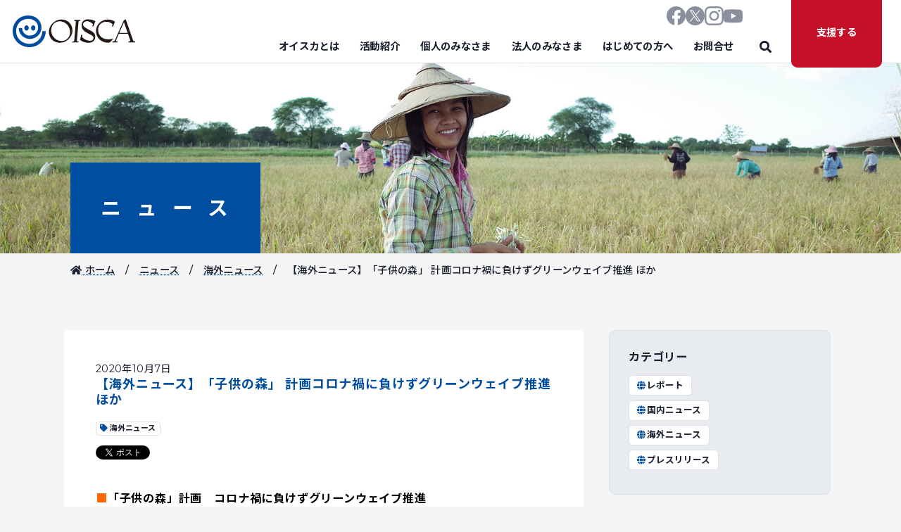

--- FILE ---
content_type: text/html; charset=UTF-8
request_url: https://oisca.org/news/%E3%80%90%E6%B5%B7%E5%A4%96%E3%83%8B%E3%83%A5%E3%83%BC%E3%82%B9%E3%80%91%E3%80%8C%E5%AD%90%E4%BE%9B%E3%81%AE%E6%A3%AE%E3%80%8D-%E8%A8%88%E7%94%BB%E3%82%B3%E3%83%AD%E3%83%8A%E7%A6%8D%E3%81%AB%E8%B2%A0/
body_size: 17440
content:
<!DOCTYPE html>
<html lang="ja">
	<head>
		<meta charset="UTF-8">
		<meta name="viewport" content="width=device-width, initial-scale=1">
		<link rel="preconnect" href="https://fonts.googleapis.com">
		<link rel="preconnect" href="https://fonts.gstatic.com" crossorigin>
		<link rel="preload" href="https://fonts.googleapis.com/css2?family=Noto+Sans+JP:wght@400;500;700&&display=swap" as="style">
		<link rel="stylesheet" href="https://fonts.googleapis.com/css2?family=Noto+Sans+JP:wght@400;500;700&&display=swap" media="print" onload="this.media='all'">
		<link rel="icon" href="https://oisca.org/wp-content/themes/OISCA-master/img/favicon.svg" type="image/svg+xml">
		<link href="https://oisca.org/wp-content/themes/OISCA-master/style_added.css" rel="stylesheet">
		<title>【海外ニュース】「子供の森」 計画コロナ禍に負けずグリーンウェイブ推進 ほか - 公益財団法人オイスカ</title>
	<style>img:is([sizes="auto" i], [sizes^="auto," i]) { contain-intrinsic-size: 3000px 1500px }</style>
	
		<!-- All in One SEO 4.9.3 - aioseo.com -->
	<meta name="description" content="■「子供の森」計画 コロナ禍に負けずグリーンウェイブ推進 5月22日の国際生物多様性の日を記念した環境保全活動" />
	<meta name="robots" content="max-image-preview:large" />
	<meta name="author" content="oisca-master"/>
	<link rel="canonical" href="https://oisca.org/news/%e3%80%90%e6%b5%b7%e5%a4%96%e3%83%8b%e3%83%a5%e3%83%bc%e3%82%b9%e3%80%91%e3%80%8c%e5%ad%90%e4%be%9b%e3%81%ae%e6%a3%ae%e3%80%8d-%e8%a8%88%e7%94%bb%e3%82%b3%e3%83%ad%e3%83%8a%e7%a6%8d%e3%81%ab%e8%b2%a0/" />
	<meta name="generator" content="All in One SEO (AIOSEO) 4.9.3" />
		<meta property="og:locale" content="ja_JP" />
		<meta property="og:site_name" content="公益財団法人オイスカ - 農業を通じた人づくり・国づくり”を目指し、アジア太平洋地域の国々で「農村開発」「人材育成」「環境保全」「普及啓発」を行っている公益財団法人オイスカ（NGO）のWebサイト" />
		<meta property="og:type" content="article" />
		<meta property="og:title" content="【海外ニュース】「子供の森」 計画コロナ禍に負けずグリーンウェイブ推進 ほか - 公益財団法人オイスカ" />
		<meta property="og:description" content="■「子供の森」計画 コロナ禍に負けずグリーンウェイブ推進 5月22日の国際生物多様性の日を記念した環境保全活動" />
		<meta property="og:url" content="https://oisca.org/news/%e3%80%90%e6%b5%b7%e5%a4%96%e3%83%8b%e3%83%a5%e3%83%bc%e3%82%b9%e3%80%91%e3%80%8c%e5%ad%90%e4%be%9b%e3%81%ae%e6%a3%ae%e3%80%8d-%e8%a8%88%e7%94%bb%e3%82%b3%e3%83%ad%e3%83%8a%e7%a6%8d%e3%81%ab%e8%b2%a0/" />
		<meta property="article:published_time" content="2020-10-07T04:22:44+00:00" />
		<meta property="article:modified_time" content="2022-03-18T06:55:14+00:00" />
		<meta name="twitter:card" content="summary" />
		<meta name="twitter:title" content="【海外ニュース】「子供の森」 計画コロナ禍に負けずグリーンウェイブ推進 ほか - 公益財団法人オイスカ" />
		<meta name="twitter:description" content="■「子供の森」計画 コロナ禍に負けずグリーンウェイブ推進 5月22日の国際生物多様性の日を記念した環境保全活動" />
		<script type="application/ld+json" class="aioseo-schema">
			{"@context":"https:\/\/schema.org","@graph":[{"@type":"BreadcrumbList","@id":"https:\/\/oisca.org\/news\/%e3%80%90%e6%b5%b7%e5%a4%96%e3%83%8b%e3%83%a5%e3%83%bc%e3%82%b9%e3%80%91%e3%80%8c%e5%ad%90%e4%be%9b%e3%81%ae%e6%a3%ae%e3%80%8d-%e8%a8%88%e7%94%bb%e3%82%b3%e3%83%ad%e3%83%8a%e7%a6%8d%e3%81%ab%e8%b2%a0\/#breadcrumblist","itemListElement":[{"@type":"ListItem","@id":"https:\/\/oisca.org#listItem","position":1,"name":"\u30db\u30fc\u30e0","item":"https:\/\/oisca.org","nextItem":{"@type":"ListItem","@id":"https:\/\/oisca.org\/news\/#listItem","name":"\u30cb\u30e5\u30fc\u30b9"}},{"@type":"ListItem","@id":"https:\/\/oisca.org\/news\/#listItem","position":2,"name":"\u30cb\u30e5\u30fc\u30b9","item":"https:\/\/oisca.org\/news\/","nextItem":{"@type":"ListItem","@id":"https:\/\/oisca.org\/news_taxonomy\/overseas\/#listItem","name":"\u6d77\u5916\u30cb\u30e5\u30fc\u30b9"},"previousItem":{"@type":"ListItem","@id":"https:\/\/oisca.org#listItem","name":"\u30db\u30fc\u30e0"}},{"@type":"ListItem","@id":"https:\/\/oisca.org\/news_taxonomy\/overseas\/#listItem","position":3,"name":"\u6d77\u5916\u30cb\u30e5\u30fc\u30b9","item":"https:\/\/oisca.org\/news_taxonomy\/overseas\/","nextItem":{"@type":"ListItem","@id":"https:\/\/oisca.org\/news\/%e3%80%90%e6%b5%b7%e5%a4%96%e3%83%8b%e3%83%a5%e3%83%bc%e3%82%b9%e3%80%91%e3%80%8c%e5%ad%90%e4%be%9b%e3%81%ae%e6%a3%ae%e3%80%8d-%e8%a8%88%e7%94%bb%e3%82%b3%e3%83%ad%e3%83%8a%e7%a6%8d%e3%81%ab%e8%b2%a0\/#listItem","name":"\u3010\u6d77\u5916\u30cb\u30e5\u30fc\u30b9\u3011\u300c\u5b50\u4f9b\u306e\u68ee\u300d \u8a08\u753b\u30b3\u30ed\u30ca\u798d\u306b\u8ca0\u3051\u305a\u30b0\u30ea\u30fc\u30f3\u30a6\u30a7\u30a4\u30d6\u63a8\u9032 \u307b\u304b"},"previousItem":{"@type":"ListItem","@id":"https:\/\/oisca.org\/news\/#listItem","name":"\u30cb\u30e5\u30fc\u30b9"}},{"@type":"ListItem","@id":"https:\/\/oisca.org\/news\/%e3%80%90%e6%b5%b7%e5%a4%96%e3%83%8b%e3%83%a5%e3%83%bc%e3%82%b9%e3%80%91%e3%80%8c%e5%ad%90%e4%be%9b%e3%81%ae%e6%a3%ae%e3%80%8d-%e8%a8%88%e7%94%bb%e3%82%b3%e3%83%ad%e3%83%8a%e7%a6%8d%e3%81%ab%e8%b2%a0\/#listItem","position":4,"name":"\u3010\u6d77\u5916\u30cb\u30e5\u30fc\u30b9\u3011\u300c\u5b50\u4f9b\u306e\u68ee\u300d \u8a08\u753b\u30b3\u30ed\u30ca\u798d\u306b\u8ca0\u3051\u305a\u30b0\u30ea\u30fc\u30f3\u30a6\u30a7\u30a4\u30d6\u63a8\u9032 \u307b\u304b","previousItem":{"@type":"ListItem","@id":"https:\/\/oisca.org\/news_taxonomy\/overseas\/#listItem","name":"\u6d77\u5916\u30cb\u30e5\u30fc\u30b9"}}]},{"@type":"Organization","@id":"https:\/\/oisca.org\/#organization","name":"\u516c\u76ca\u8ca1\u56e3\u6cd5\u4eba\u30aa\u30a4\u30b9\u30ab","description":"\u8fb2\u696d\u3092\u901a\u3058\u305f\u4eba\u3065\u304f\u308a\u30fb\u56fd\u3065\u304f\u308a\u201d\u3092\u76ee\u6307\u3057\u3001\u30a2\u30b8\u30a2\u592a\u5e73\u6d0b\u5730\u57df\u306e\u56fd\u3005\u3067\u300c\u8fb2\u6751\u958b\u767a\u300d\u300c\u4eba\u6750\u80b2\u6210\u300d\u300c\u74b0\u5883\u4fdd\u5168\u300d\u300c\u666e\u53ca\u5553\u767a\u300d\u3092\u884c\u3063\u3066\u3044\u308b\u516c\u76ca\u8ca1\u56e3\u6cd5\u4eba\u30aa\u30a4\u30b9\u30ab\uff08NGO\uff09\u306eWeb\u30b5\u30a4\u30c8","url":"https:\/\/oisca.org\/"},{"@type":"Person","@id":"https:\/\/oisca.org\/author\/oisca-master\/#author","url":"https:\/\/oisca.org\/author\/oisca-master\/","name":"oisca-master","image":{"@type":"ImageObject","@id":"https:\/\/oisca.org\/news\/%e3%80%90%e6%b5%b7%e5%a4%96%e3%83%8b%e3%83%a5%e3%83%bc%e3%82%b9%e3%80%91%e3%80%8c%e5%ad%90%e4%be%9b%e3%81%ae%e6%a3%ae%e3%80%8d-%e8%a8%88%e7%94%bb%e3%82%b3%e3%83%ad%e3%83%8a%e7%a6%8d%e3%81%ab%e8%b2%a0\/#authorImage","url":"https:\/\/secure.gravatar.com\/avatar\/4621e9791e5e4dc0c092fffdf39b06809e1171a0080ffa4c4c06e44534c88b49?s=96&d=mm&r=g","width":96,"height":96,"caption":"oisca-master"}},{"@type":"WebPage","@id":"https:\/\/oisca.org\/news\/%e3%80%90%e6%b5%b7%e5%a4%96%e3%83%8b%e3%83%a5%e3%83%bc%e3%82%b9%e3%80%91%e3%80%8c%e5%ad%90%e4%be%9b%e3%81%ae%e6%a3%ae%e3%80%8d-%e8%a8%88%e7%94%bb%e3%82%b3%e3%83%ad%e3%83%8a%e7%a6%8d%e3%81%ab%e8%b2%a0\/#webpage","url":"https:\/\/oisca.org\/news\/%e3%80%90%e6%b5%b7%e5%a4%96%e3%83%8b%e3%83%a5%e3%83%bc%e3%82%b9%e3%80%91%e3%80%8c%e5%ad%90%e4%be%9b%e3%81%ae%e6%a3%ae%e3%80%8d-%e8%a8%88%e7%94%bb%e3%82%b3%e3%83%ad%e3%83%8a%e7%a6%8d%e3%81%ab%e8%b2%a0\/","name":"\u3010\u6d77\u5916\u30cb\u30e5\u30fc\u30b9\u3011\u300c\u5b50\u4f9b\u306e\u68ee\u300d \u8a08\u753b\u30b3\u30ed\u30ca\u798d\u306b\u8ca0\u3051\u305a\u30b0\u30ea\u30fc\u30f3\u30a6\u30a7\u30a4\u30d6\u63a8\u9032 \u307b\u304b - \u516c\u76ca\u8ca1\u56e3\u6cd5\u4eba\u30aa\u30a4\u30b9\u30ab","description":"\u25a0\u300c\u5b50\u4f9b\u306e\u68ee\u300d\u8a08\u753b \u30b3\u30ed\u30ca\u798d\u306b\u8ca0\u3051\u305a\u30b0\u30ea\u30fc\u30f3\u30a6\u30a7\u30a4\u30d6\u63a8\u9032 5\u670822\u65e5\u306e\u56fd\u969b\u751f\u7269\u591a\u69d8\u6027\u306e\u65e5\u3092\u8a18\u5ff5\u3057\u305f\u74b0\u5883\u4fdd\u5168\u6d3b\u52d5","inLanguage":"ja","isPartOf":{"@id":"https:\/\/oisca.org\/#website"},"breadcrumb":{"@id":"https:\/\/oisca.org\/news\/%e3%80%90%e6%b5%b7%e5%a4%96%e3%83%8b%e3%83%a5%e3%83%bc%e3%82%b9%e3%80%91%e3%80%8c%e5%ad%90%e4%be%9b%e3%81%ae%e6%a3%ae%e3%80%8d-%e8%a8%88%e7%94%bb%e3%82%b3%e3%83%ad%e3%83%8a%e7%a6%8d%e3%81%ab%e8%b2%a0\/#breadcrumblist"},"author":{"@id":"https:\/\/oisca.org\/author\/oisca-master\/#author"},"creator":{"@id":"https:\/\/oisca.org\/author\/oisca-master\/#author"},"image":{"@type":"ImageObject","url":"https:\/\/oisca.org\/wp-content\/uploads\/2020\/10\/\u30bf\u30a4\u30c8\u30eb\u306a\u3057-1.png","@id":"https:\/\/oisca.org\/news\/%e3%80%90%e6%b5%b7%e5%a4%96%e3%83%8b%e3%83%a5%e3%83%bc%e3%82%b9%e3%80%91%e3%80%8c%e5%ad%90%e4%be%9b%e3%81%ae%e6%a3%ae%e3%80%8d-%e8%a8%88%e7%94%bb%e3%82%b3%e3%83%ad%e3%83%8a%e7%a6%8d%e3%81%ab%e8%b2%a0\/#mainImage","width":600,"height":413},"primaryImageOfPage":{"@id":"https:\/\/oisca.org\/news\/%e3%80%90%e6%b5%b7%e5%a4%96%e3%83%8b%e3%83%a5%e3%83%bc%e3%82%b9%e3%80%91%e3%80%8c%e5%ad%90%e4%be%9b%e3%81%ae%e6%a3%ae%e3%80%8d-%e8%a8%88%e7%94%bb%e3%82%b3%e3%83%ad%e3%83%8a%e7%a6%8d%e3%81%ab%e8%b2%a0\/#mainImage"},"datePublished":"2020-10-07T13:22:44+09:00","dateModified":"2022-03-18T15:55:14+09:00"},{"@type":"WebSite","@id":"https:\/\/oisca.org\/#website","url":"https:\/\/oisca.org\/","name":"\u516c\u76ca\u8ca1\u56e3\u6cd5\u4eba\u30aa\u30a4\u30b9\u30ab","alternateName":"\u516c\u76ca\u8ca1\u56e3\u6cd5\u4eba\u30aa\u30a4\u30b9\u30ab","description":"\u8fb2\u696d\u3092\u901a\u3058\u305f\u4eba\u3065\u304f\u308a\u30fb\u56fd\u3065\u304f\u308a\u201d\u3092\u76ee\u6307\u3057\u3001\u30a2\u30b8\u30a2\u592a\u5e73\u6d0b\u5730\u57df\u306e\u56fd\u3005\u3067\u300c\u8fb2\u6751\u958b\u767a\u300d\u300c\u4eba\u6750\u80b2\u6210\u300d\u300c\u74b0\u5883\u4fdd\u5168\u300d\u300c\u666e\u53ca\u5553\u767a\u300d\u3092\u884c\u3063\u3066\u3044\u308b\u516c\u76ca\u8ca1\u56e3\u6cd5\u4eba\u30aa\u30a4\u30b9\u30ab\uff08NGO\uff09\u306eWeb\u30b5\u30a4\u30c8","inLanguage":"ja","publisher":{"@id":"https:\/\/oisca.org\/#organization"}}]}
		</script>
		<!-- All in One SEO -->

<link rel='dns-prefetch' href='//fonts.googleapis.com' />
<link rel="alternate" type="application/rss+xml" title="公益財団法人オイスカ &raquo; フィード" href="https://oisca.org/feed/" />
<link rel="alternate" type="application/rss+xml" title="公益財団法人オイスカ &raquo; コメントフィード" href="https://oisca.org/comments/feed/" />
		<!-- This site uses the Google Analytics by MonsterInsights plugin v9.11.1 - Using Analytics tracking - https://www.monsterinsights.com/ -->
							<script src="//www.googletagmanager.com/gtag/js?id=G-ZRC7FRDZ81"  data-cfasync="false" data-wpfc-render="false" type="text/javascript" async></script>
			<script data-cfasync="false" data-wpfc-render="false" type="text/javascript">
				var mi_version = '9.11.1';
				var mi_track_user = true;
				var mi_no_track_reason = '';
								var MonsterInsightsDefaultLocations = {"page_location":"https:\/\/oisca.org\/news\/%E3%80%90%E6%B5%B7%E5%A4%96%E3%83%8B%E3%83%A5%E3%83%BC%E3%82%B9%E3%80%91%E3%80%8C%E5%AD%90%E4%BE%9B%E3%81%AE%E6%A3%AE%E3%80%8D-%E8%A8%88%E7%94%BB%E3%82%B3%E3%83%AD%E3%83%8A%E7%A6%8D%E3%81%AB%E8%B2%A0\/"};
								if ( typeof MonsterInsightsPrivacyGuardFilter === 'function' ) {
					var MonsterInsightsLocations = (typeof MonsterInsightsExcludeQuery === 'object') ? MonsterInsightsPrivacyGuardFilter( MonsterInsightsExcludeQuery ) : MonsterInsightsPrivacyGuardFilter( MonsterInsightsDefaultLocations );
				} else {
					var MonsterInsightsLocations = (typeof MonsterInsightsExcludeQuery === 'object') ? MonsterInsightsExcludeQuery : MonsterInsightsDefaultLocations;
				}

								var disableStrs = [
										'ga-disable-G-ZRC7FRDZ81',
									];

				/* Function to detect opted out users */
				function __gtagTrackerIsOptedOut() {
					for (var index = 0; index < disableStrs.length; index++) {
						if (document.cookie.indexOf(disableStrs[index] + '=true') > -1) {
							return true;
						}
					}

					return false;
				}

				/* Disable tracking if the opt-out cookie exists. */
				if (__gtagTrackerIsOptedOut()) {
					for (var index = 0; index < disableStrs.length; index++) {
						window[disableStrs[index]] = true;
					}
				}

				/* Opt-out function */
				function __gtagTrackerOptout() {
					for (var index = 0; index < disableStrs.length; index++) {
						document.cookie = disableStrs[index] + '=true; expires=Thu, 31 Dec 2099 23:59:59 UTC; path=/';
						window[disableStrs[index]] = true;
					}
				}

				if ('undefined' === typeof gaOptout) {
					function gaOptout() {
						__gtagTrackerOptout();
					}
				}
								window.dataLayer = window.dataLayer || [];

				window.MonsterInsightsDualTracker = {
					helpers: {},
					trackers: {},
				};
				if (mi_track_user) {
					function __gtagDataLayer() {
						dataLayer.push(arguments);
					}

					function __gtagTracker(type, name, parameters) {
						if (!parameters) {
							parameters = {};
						}

						if (parameters.send_to) {
							__gtagDataLayer.apply(null, arguments);
							return;
						}

						if (type === 'event') {
														parameters.send_to = monsterinsights_frontend.v4_id;
							var hookName = name;
							if (typeof parameters['event_category'] !== 'undefined') {
								hookName = parameters['event_category'] + ':' + name;
							}

							if (typeof MonsterInsightsDualTracker.trackers[hookName] !== 'undefined') {
								MonsterInsightsDualTracker.trackers[hookName](parameters);
							} else {
								__gtagDataLayer('event', name, parameters);
							}
							
						} else {
							__gtagDataLayer.apply(null, arguments);
						}
					}

					__gtagTracker('js', new Date());
					__gtagTracker('set', {
						'developer_id.dZGIzZG': true,
											});
					if ( MonsterInsightsLocations.page_location ) {
						__gtagTracker('set', MonsterInsightsLocations);
					}
										__gtagTracker('config', 'G-ZRC7FRDZ81', {"forceSSL":"true","link_attribution":"true"} );
										window.gtag = __gtagTracker;										(function () {
						/* https://developers.google.com/analytics/devguides/collection/analyticsjs/ */
						/* ga and __gaTracker compatibility shim. */
						var noopfn = function () {
							return null;
						};
						var newtracker = function () {
							return new Tracker();
						};
						var Tracker = function () {
							return null;
						};
						var p = Tracker.prototype;
						p.get = noopfn;
						p.set = noopfn;
						p.send = function () {
							var args = Array.prototype.slice.call(arguments);
							args.unshift('send');
							__gaTracker.apply(null, args);
						};
						var __gaTracker = function () {
							var len = arguments.length;
							if (len === 0) {
								return;
							}
							var f = arguments[len - 1];
							if (typeof f !== 'object' || f === null || typeof f.hitCallback !== 'function') {
								if ('send' === arguments[0]) {
									var hitConverted, hitObject = false, action;
									if ('event' === arguments[1]) {
										if ('undefined' !== typeof arguments[3]) {
											hitObject = {
												'eventAction': arguments[3],
												'eventCategory': arguments[2],
												'eventLabel': arguments[4],
												'value': arguments[5] ? arguments[5] : 1,
											}
										}
									}
									if ('pageview' === arguments[1]) {
										if ('undefined' !== typeof arguments[2]) {
											hitObject = {
												'eventAction': 'page_view',
												'page_path': arguments[2],
											}
										}
									}
									if (typeof arguments[2] === 'object') {
										hitObject = arguments[2];
									}
									if (typeof arguments[5] === 'object') {
										Object.assign(hitObject, arguments[5]);
									}
									if ('undefined' !== typeof arguments[1].hitType) {
										hitObject = arguments[1];
										if ('pageview' === hitObject.hitType) {
											hitObject.eventAction = 'page_view';
										}
									}
									if (hitObject) {
										action = 'timing' === arguments[1].hitType ? 'timing_complete' : hitObject.eventAction;
										hitConverted = mapArgs(hitObject);
										__gtagTracker('event', action, hitConverted);
									}
								}
								return;
							}

							function mapArgs(args) {
								var arg, hit = {};
								var gaMap = {
									'eventCategory': 'event_category',
									'eventAction': 'event_action',
									'eventLabel': 'event_label',
									'eventValue': 'event_value',
									'nonInteraction': 'non_interaction',
									'timingCategory': 'event_category',
									'timingVar': 'name',
									'timingValue': 'value',
									'timingLabel': 'event_label',
									'page': 'page_path',
									'location': 'page_location',
									'title': 'page_title',
									'referrer' : 'page_referrer',
								};
								for (arg in args) {
																		if (!(!args.hasOwnProperty(arg) || !gaMap.hasOwnProperty(arg))) {
										hit[gaMap[arg]] = args[arg];
									} else {
										hit[arg] = args[arg];
									}
								}
								return hit;
							}

							try {
								f.hitCallback();
							} catch (ex) {
							}
						};
						__gaTracker.create = newtracker;
						__gaTracker.getByName = newtracker;
						__gaTracker.getAll = function () {
							return [];
						};
						__gaTracker.remove = noopfn;
						__gaTracker.loaded = true;
						window['__gaTracker'] = __gaTracker;
					})();
									} else {
										console.log("");
					(function () {
						function __gtagTracker() {
							return null;
						}

						window['__gtagTracker'] = __gtagTracker;
						window['gtag'] = __gtagTracker;
					})();
									}
			</script>
							<!-- / Google Analytics by MonsterInsights -->
		<link rel='stylesheet' id='wp-block-library-css' href='https://oisca.org/wp-includes/css/dist/block-library/style.min.css?ver=7f96b65ffc9b9bf4dee703fd05eccfa7' type='text/css' media='all' />
<style id='classic-theme-styles-inline-css' type='text/css'>
/*! This file is auto-generated */
.wp-block-button__link{color:#fff;background-color:#32373c;border-radius:9999px;box-shadow:none;text-decoration:none;padding:calc(.667em + 2px) calc(1.333em + 2px);font-size:1.125em}.wp-block-file__button{background:#32373c;color:#fff;text-decoration:none}
</style>
<link rel='stylesheet' id='aioseo/css/src/vue/standalone/blocks/table-of-contents/global.scss-css' href='https://oisca.org/wp-content/plugins/all-in-one-seo-pack/dist/Lite/assets/css/table-of-contents/global.e90f6d47.css?ver=4.9.3' type='text/css' media='all' />
<style id='global-styles-inline-css' type='text/css'>
:root{--wp--preset--aspect-ratio--square: 1;--wp--preset--aspect-ratio--4-3: 4/3;--wp--preset--aspect-ratio--3-4: 3/4;--wp--preset--aspect-ratio--3-2: 3/2;--wp--preset--aspect-ratio--2-3: 2/3;--wp--preset--aspect-ratio--16-9: 16/9;--wp--preset--aspect-ratio--9-16: 9/16;--wp--preset--color--black: #000000;--wp--preset--color--cyan-bluish-gray: #abb8c3;--wp--preset--color--white: #ffffff;--wp--preset--color--pale-pink: #f78da7;--wp--preset--color--vivid-red: #cf2e2e;--wp--preset--color--luminous-vivid-orange: #ff6900;--wp--preset--color--luminous-vivid-amber: #fcb900;--wp--preset--color--light-green-cyan: #7bdcb5;--wp--preset--color--vivid-green-cyan: #00d084;--wp--preset--color--pale-cyan-blue: #8ed1fc;--wp--preset--color--vivid-cyan-blue: #0693e3;--wp--preset--color--vivid-purple: #9b51e0;--wp--preset--gradient--vivid-cyan-blue-to-vivid-purple: linear-gradient(135deg,rgba(6,147,227,1) 0%,rgb(155,81,224) 100%);--wp--preset--gradient--light-green-cyan-to-vivid-green-cyan: linear-gradient(135deg,rgb(122,220,180) 0%,rgb(0,208,130) 100%);--wp--preset--gradient--luminous-vivid-amber-to-luminous-vivid-orange: linear-gradient(135deg,rgba(252,185,0,1) 0%,rgba(255,105,0,1) 100%);--wp--preset--gradient--luminous-vivid-orange-to-vivid-red: linear-gradient(135deg,rgba(255,105,0,1) 0%,rgb(207,46,46) 100%);--wp--preset--gradient--very-light-gray-to-cyan-bluish-gray: linear-gradient(135deg,rgb(238,238,238) 0%,rgb(169,184,195) 100%);--wp--preset--gradient--cool-to-warm-spectrum: linear-gradient(135deg,rgb(74,234,220) 0%,rgb(151,120,209) 20%,rgb(207,42,186) 40%,rgb(238,44,130) 60%,rgb(251,105,98) 80%,rgb(254,248,76) 100%);--wp--preset--gradient--blush-light-purple: linear-gradient(135deg,rgb(255,206,236) 0%,rgb(152,150,240) 100%);--wp--preset--gradient--blush-bordeaux: linear-gradient(135deg,rgb(254,205,165) 0%,rgb(254,45,45) 50%,rgb(107,0,62) 100%);--wp--preset--gradient--luminous-dusk: linear-gradient(135deg,rgb(255,203,112) 0%,rgb(199,81,192) 50%,rgb(65,88,208) 100%);--wp--preset--gradient--pale-ocean: linear-gradient(135deg,rgb(255,245,203) 0%,rgb(182,227,212) 50%,rgb(51,167,181) 100%);--wp--preset--gradient--electric-grass: linear-gradient(135deg,rgb(202,248,128) 0%,rgb(113,206,126) 100%);--wp--preset--gradient--midnight: linear-gradient(135deg,rgb(2,3,129) 0%,rgb(40,116,252) 100%);--wp--preset--font-size--small: 13px;--wp--preset--font-size--medium: 20px;--wp--preset--font-size--large: 36px;--wp--preset--font-size--x-large: 42px;--wp--preset--spacing--20: 0.44rem;--wp--preset--spacing--30: 0.67rem;--wp--preset--spacing--40: 1rem;--wp--preset--spacing--50: 1.5rem;--wp--preset--spacing--60: 2.25rem;--wp--preset--spacing--70: 3.38rem;--wp--preset--spacing--80: 5.06rem;--wp--preset--shadow--natural: 6px 6px 9px rgba(0, 0, 0, 0.2);--wp--preset--shadow--deep: 12px 12px 50px rgba(0, 0, 0, 0.4);--wp--preset--shadow--sharp: 6px 6px 0px rgba(0, 0, 0, 0.2);--wp--preset--shadow--outlined: 6px 6px 0px -3px rgba(255, 255, 255, 1), 6px 6px rgba(0, 0, 0, 1);--wp--preset--shadow--crisp: 6px 6px 0px rgba(0, 0, 0, 1);}:where(.is-layout-flex){gap: 0.5em;}:where(.is-layout-grid){gap: 0.5em;}body .is-layout-flex{display: flex;}.is-layout-flex{flex-wrap: wrap;align-items: center;}.is-layout-flex > :is(*, div){margin: 0;}body .is-layout-grid{display: grid;}.is-layout-grid > :is(*, div){margin: 0;}:where(.wp-block-columns.is-layout-flex){gap: 2em;}:where(.wp-block-columns.is-layout-grid){gap: 2em;}:where(.wp-block-post-template.is-layout-flex){gap: 1.25em;}:where(.wp-block-post-template.is-layout-grid){gap: 1.25em;}.has-black-color{color: var(--wp--preset--color--black) !important;}.has-cyan-bluish-gray-color{color: var(--wp--preset--color--cyan-bluish-gray) !important;}.has-white-color{color: var(--wp--preset--color--white) !important;}.has-pale-pink-color{color: var(--wp--preset--color--pale-pink) !important;}.has-vivid-red-color{color: var(--wp--preset--color--vivid-red) !important;}.has-luminous-vivid-orange-color{color: var(--wp--preset--color--luminous-vivid-orange) !important;}.has-luminous-vivid-amber-color{color: var(--wp--preset--color--luminous-vivid-amber) !important;}.has-light-green-cyan-color{color: var(--wp--preset--color--light-green-cyan) !important;}.has-vivid-green-cyan-color{color: var(--wp--preset--color--vivid-green-cyan) !important;}.has-pale-cyan-blue-color{color: var(--wp--preset--color--pale-cyan-blue) !important;}.has-vivid-cyan-blue-color{color: var(--wp--preset--color--vivid-cyan-blue) !important;}.has-vivid-purple-color{color: var(--wp--preset--color--vivid-purple) !important;}.has-black-background-color{background-color: var(--wp--preset--color--black) !important;}.has-cyan-bluish-gray-background-color{background-color: var(--wp--preset--color--cyan-bluish-gray) !important;}.has-white-background-color{background-color: var(--wp--preset--color--white) !important;}.has-pale-pink-background-color{background-color: var(--wp--preset--color--pale-pink) !important;}.has-vivid-red-background-color{background-color: var(--wp--preset--color--vivid-red) !important;}.has-luminous-vivid-orange-background-color{background-color: var(--wp--preset--color--luminous-vivid-orange) !important;}.has-luminous-vivid-amber-background-color{background-color: var(--wp--preset--color--luminous-vivid-amber) !important;}.has-light-green-cyan-background-color{background-color: var(--wp--preset--color--light-green-cyan) !important;}.has-vivid-green-cyan-background-color{background-color: var(--wp--preset--color--vivid-green-cyan) !important;}.has-pale-cyan-blue-background-color{background-color: var(--wp--preset--color--pale-cyan-blue) !important;}.has-vivid-cyan-blue-background-color{background-color: var(--wp--preset--color--vivid-cyan-blue) !important;}.has-vivid-purple-background-color{background-color: var(--wp--preset--color--vivid-purple) !important;}.has-black-border-color{border-color: var(--wp--preset--color--black) !important;}.has-cyan-bluish-gray-border-color{border-color: var(--wp--preset--color--cyan-bluish-gray) !important;}.has-white-border-color{border-color: var(--wp--preset--color--white) !important;}.has-pale-pink-border-color{border-color: var(--wp--preset--color--pale-pink) !important;}.has-vivid-red-border-color{border-color: var(--wp--preset--color--vivid-red) !important;}.has-luminous-vivid-orange-border-color{border-color: var(--wp--preset--color--luminous-vivid-orange) !important;}.has-luminous-vivid-amber-border-color{border-color: var(--wp--preset--color--luminous-vivid-amber) !important;}.has-light-green-cyan-border-color{border-color: var(--wp--preset--color--light-green-cyan) !important;}.has-vivid-green-cyan-border-color{border-color: var(--wp--preset--color--vivid-green-cyan) !important;}.has-pale-cyan-blue-border-color{border-color: var(--wp--preset--color--pale-cyan-blue) !important;}.has-vivid-cyan-blue-border-color{border-color: var(--wp--preset--color--vivid-cyan-blue) !important;}.has-vivid-purple-border-color{border-color: var(--wp--preset--color--vivid-purple) !important;}.has-vivid-cyan-blue-to-vivid-purple-gradient-background{background: var(--wp--preset--gradient--vivid-cyan-blue-to-vivid-purple) !important;}.has-light-green-cyan-to-vivid-green-cyan-gradient-background{background: var(--wp--preset--gradient--light-green-cyan-to-vivid-green-cyan) !important;}.has-luminous-vivid-amber-to-luminous-vivid-orange-gradient-background{background: var(--wp--preset--gradient--luminous-vivid-amber-to-luminous-vivid-orange) !important;}.has-luminous-vivid-orange-to-vivid-red-gradient-background{background: var(--wp--preset--gradient--luminous-vivid-orange-to-vivid-red) !important;}.has-very-light-gray-to-cyan-bluish-gray-gradient-background{background: var(--wp--preset--gradient--very-light-gray-to-cyan-bluish-gray) !important;}.has-cool-to-warm-spectrum-gradient-background{background: var(--wp--preset--gradient--cool-to-warm-spectrum) !important;}.has-blush-light-purple-gradient-background{background: var(--wp--preset--gradient--blush-light-purple) !important;}.has-blush-bordeaux-gradient-background{background: var(--wp--preset--gradient--blush-bordeaux) !important;}.has-luminous-dusk-gradient-background{background: var(--wp--preset--gradient--luminous-dusk) !important;}.has-pale-ocean-gradient-background{background: var(--wp--preset--gradient--pale-ocean) !important;}.has-electric-grass-gradient-background{background: var(--wp--preset--gradient--electric-grass) !important;}.has-midnight-gradient-background{background: var(--wp--preset--gradient--midnight) !important;}.has-small-font-size{font-size: var(--wp--preset--font-size--small) !important;}.has-medium-font-size{font-size: var(--wp--preset--font-size--medium) !important;}.has-large-font-size{font-size: var(--wp--preset--font-size--large) !important;}.has-x-large-font-size{font-size: var(--wp--preset--font-size--x-large) !important;}
:where(.wp-block-post-template.is-layout-flex){gap: 1.25em;}:where(.wp-block-post-template.is-layout-grid){gap: 1.25em;}
:where(.wp-block-columns.is-layout-flex){gap: 2em;}:where(.wp-block-columns.is-layout-grid){gap: 2em;}
:root :where(.wp-block-pullquote){font-size: 1.5em;line-height: 1.6;}
</style>
<link rel='stylesheet' id='parent-style-css' href='https://oisca.org/wp-content/themes/OISCA-master/style.css?ver=7f96b65ffc9b9bf4dee703fd05eccfa7' type='text/css' media='all' />
<link rel='stylesheet' id='google-fonts-css' href='https://fonts.googleapis.com/css2?family=Montserrat:ital,wght@0,400;0,500;0,700;1,400;1,500;1,700&#038;family=Noto+Sans+JP:wght@400;500;700&#038;display=swap' type='text/css' media='' />
<link rel='stylesheet' id='reboot-css' href='https://oisca.org/wp-content/themes/OISCA-master/css/reboot.css' type='text/css' media='all' />
<link rel='stylesheet' id='font-awesome-css' href='https://oisca.org/wp-content/themes/OISCA-master/fontawesome/css/all.min.css?ver=5.15.4' type='text/css' media='' />
<link rel='stylesheet' id='swiper-css' href='https://oisca.org/wp-content/themes/OISCA-master/js/swiper/swiper.min.css?ver=5.4.5' type='text/css' media='' />
<link rel='stylesheet' id='style-css' href='https://oisca.org/wp-content/themes/OISCA-master/css/style.min.css' type='text/css' media='all' />
<script type="text/javascript" src="https://oisca.org/wp-content/plugins/google-analytics-for-wordpress/assets/js/frontend-gtag.min.js?ver=9.11.1" id="monsterinsights-frontend-script-js" async="async" data-wp-strategy="async"></script>
<script data-cfasync="false" data-wpfc-render="false" type="text/javascript" id='monsterinsights-frontend-script-js-extra'>/* <![CDATA[ */
var monsterinsights_frontend = {"js_events_tracking":"true","download_extensions":"doc,pdf,ppt,zip,xls,docx,pptx,xlsx","inbound_paths":"[{\"path\":\"\\\/go\\\/\",\"label\":\"affiliate\"},{\"path\":\"\\\/recommend\\\/\",\"label\":\"affiliate\"}]","home_url":"https:\/\/oisca.org","hash_tracking":"false","v4_id":"G-ZRC7FRDZ81"};/* ]]> */
</script>
<script type="text/javascript" src="https://oisca.org/wp-content/themes/OISCA-master/js/jquery/jquery-3.6.0.min.js?ver=3.5.1" id="jquery-js"></script>
<script type="text/javascript" src="https://oisca.org/wp-content/themes/OISCA-master/js/jquery/jquery-ui.min.js?ver=1.12.1" id="jquery-ui-js"></script>
<script type="text/javascript" src="https://oisca.org/wp-content/themes/OISCA-master/js/gsap/gsap.min.js?ver=3.6.0" id="gsap-js"></script>
<script type="text/javascript" src="https://oisca.org/wp-content/themes/OISCA-master/js/gsap/ScrollTrigger.min.js?ver=3.6.0" id="scrollTrigger-js"></script>
<script type="text/javascript" src="https://oisca.org/wp-content/themes/OISCA-master/js/swiper/swiper.min.js?ver=5.4.5" id="swiper-js"></script>
<script type="text/javascript" src="https://oisca.org/wp-content/themes/OISCA-master/js/smooth-scroll/smooth-scroll.min.js?ver=16.1.4" id="smooth-scroll-js"></script>
<script type="text/javascript" src="https://oisca.org/wp-content/themes/OISCA-master/js/jquery/jquery.waypoints.min.js?ver=4.0.1" id="waypoints-js"></script>
<script type="text/javascript" src="https://oisca.org/wp-content/themes/OISCA-master/js/jquery/jquery.counterup.min.js?ver=2.1.0" id="counterup-js"></script>
<script type="text/javascript" src="https://oisca.org/wp-content/themes/OISCA-master/js/zoom/jquery.zoom.min.js?ver=2.1.0" id="zoom-js"></script>
<script type="text/javascript" src="https://oisca.org/wp-content/themes/OISCA-master/js/common.js" id="common-js-js"></script>
<link rel="https://api.w.org/" href="https://oisca.org/wp-json/" /><link rel="alternate" title="JSON" type="application/json" href="https://oisca.org/wp-json/wp/v2/news/13708" /><link rel="EditURI" type="application/rsd+xml" title="RSD" href="https://oisca.org/xmlrpc.php?rsd" />
<link rel='shortlink' href='https://oisca.org/?p=13708' />
<link rel="alternate" title="oEmbed (JSON)" type="application/json+oembed" href="https://oisca.org/wp-json/oembed/1.0/embed?url=https%3A%2F%2Foisca.org%2Fnews%2F%25e3%2580%2590%25e6%25b5%25b7%25e5%25a4%2596%25e3%2583%258b%25e3%2583%25a5%25e3%2583%25bc%25e3%2582%25b9%25e3%2580%2591%25e3%2580%258c%25e5%25ad%2590%25e4%25be%259b%25e3%2581%25ae%25e6%25a3%25ae%25e3%2580%258d-%25e8%25a8%2588%25e7%2594%25bb%25e3%2582%25b3%25e3%2583%25ad%25e3%2583%258a%25e7%25a6%258d%25e3%2581%25ab%25e8%25b2%25a0%2F" />
<link rel="alternate" title="oEmbed (XML)" type="text/xml+oembed" href="https://oisca.org/wp-json/oembed/1.0/embed?url=https%3A%2F%2Foisca.org%2Fnews%2F%25e3%2580%2590%25e6%25b5%25b7%25e5%25a4%2596%25e3%2583%258b%25e3%2583%25a5%25e3%2583%25bc%25e3%2582%25b9%25e3%2580%2591%25e3%2580%258c%25e5%25ad%2590%25e4%25be%259b%25e3%2581%25ae%25e6%25a3%25ae%25e3%2580%258d-%25e8%25a8%2588%25e7%2594%25bb%25e3%2582%25b3%25e3%2583%25ad%25e3%2583%258a%25e7%25a6%258d%25e3%2581%25ab%25e8%25b2%25a0%2F&#038;format=xml" />
<meta property="og:title" content="【海外ニュース】「子供の森」 計画コロナ禍に負けずグリーンウェイブ推進 ほか">
<meta property="og:description" content="■「子供の森」計画　コロナ禍に負けずグリーンウェイブ推進 5月22日の国際生物多様性の日を記念した環境保全活動として、「子供の森」計画（以下、CFP）の参加校を中心に、多くの学校や団体が参画してきたグ">
<meta property="og:type" content="article">
<meta property="og:url" content="https://oisca.org/news/%e3%80%90%e6%b5%b7%e5%a4%96%e3%83%8b%e3%83%a5%e3%83%bc%e3%82%b9%e3%80%91%e3%80%8c%e5%ad%90%e4%be%9b%e3%81%ae%e6%a3%ae%e3%80%8d-%e8%a8%88%e7%94%bb%e3%82%b3%e3%83%ad%e3%83%8a%e7%a6%8d%e3%81%ab%e8%b2%a0/">
<meta property="og:image" content="https://oisca.org/wp-content/uploads/2020/10/タイトルなし-1.png">
<meta property="og:site_name" content="公益財団法人オイスカ">
<meta name="twitter:card" content="summary_large_image">
<meta name="twitter:site" content="@OISCA_Japan">
<meta property="og:locale" content="ja_JP">
<meta property="fb:app_id" content="997642237629084">
	</head>
	<body class="l-body">
		<header class="l-header">
			<nav class="p-globalNav js-globalNav">
				<div class="p-headerBranding">
					<a href="https://oisca.org/"><img class="p-headerBranding__main" src="https://oisca.org/wp-content/themes/OISCA-master/img/logomark_main_global-navigation.svg"></a>
				</div>
				<div class="p-headerMenu__wrapper">
					<ul class="p-headerMenu">
						<li class="p-headerMenu__item">
							<a class="p-headerMenu__link" href="https://oisca.org/about/">オイスカとは</a>
						</li>
						<li class="p-headerMenu__item">
							<a class="p-headerMenu__link" href="https://oisca.org/projects/">活動紹介</a>
						</li>
						<li class="p-headerMenu__item">
							<a class="p-headerMenu__link" href="https://oisca.org/individual/">個人のみなさま</a>
						</li>
						<li class="p-headerMenu__item">
							<a class="p-headerMenu__link" href="https://oisca.org/corporations/">法人のみなさま</a>
						</li>
						<li class="p-headerMenu__item">
							<a class="p-headerMenu__link" href="https://oisca.org/welcome/">はじめての方へ</a>
						</li>
						<li class="p-headerMenu__item">
							<a class="p-headerMenu__link" href="https://oisca.org/contact/">お問合せ</a>
						</li>
						<li class="p-headerMenu__item p-headerMenu__search js-search">
							<div class="p-headerMenu__search__container">
								<i class="p-headerMenu__search__icon fas fa-search"></i>
								<form method="get" id="searchform" action="https://oisca.org">
	<input type="text" name="s" id="s" placeholder="サイト内検索...">
	<!-- <button>検索</button> -->
</form>								<!-- <form action="">
									<input type="text" placeholder="サイト内検索...">
								</form> -->
							</div>
						</li>
						<li class="p-headerMenu__button js-sub-menu-button">
							<a href="https://oisca.org/donation/" style="color:white; text-decoration: none; display: flex; align-items: center; height: 11rem; margin: 1rem;">支援する</a>
						</li>
						<li class="p-headerMenu__item p-headerMenu__mobile">
							<a class="p-headerMenu__link" href="https://oisca.org/news/">ニュース</a>
						</li>
						<li class="p-headerMenu__item p-headerMenu__mobile">
							<a class="p-headerMenu__link" href="https://oisca.org/events/">イベント・募集情報</a>
						</li>
						<li class="p-headerMenu__item p-headerMenu__mobile">
							<a class="p-headerMenu__link" href="https://oisca.org/blog/">スタッフブログ</a>
						</li>
					</ul>
					<ul class="p-headerMenu__sns">
						<li class="p-headerMenu__sns__item">
							<a href="https://www.facebook.com/OISCA" target="_blank"><img class="p-headerMenu__sns__icon" src="https://oisca.org/wp-content/themes/OISCA-master/img/icon_sns_facebook.svg" alt="Facebook" style="width: 3rem; height: 3rem;"></a>
						</li>
						<li class="p-headerMenu__sns__item">
							<a href="https://twitter.com/OISCA_Japan" target="_blank"><img class="p-headerMenu__sns__icon" src="https://oisca.org/wp-content/themes/OISCA-master/img/icon_sns_twitter.svg" alt="Twitter" style="width: 3rem; height: 3rem;"></a>
						</li>
						<li class="p-headerMenu__sns__item">
							<a href="https://www.instagram.com/oisca60th/" target="_blank"><img class="p-headerMenu__sns__icon" src="https://oisca.org/wp-content/themes/OISCA-master/img/icon_sns_instagram.svg" alt="Instagram" style="width: 3rem; height: 3rem;"></a>
						</li>
						<li class="p-headerMenu__sns__item">
							<a href="https://www.youtube.com/channel/UCpz1ePJv6A06F1Zhv0z1__w" target="_blank"><img class="p-headerMenu__sns__icon" src="https://oisca.org/wp-content/themes/OISCA-master/img/icon_sns_youtube.svg" alt="YouTube" style="width: 3rem; height: 3rem;"></a>
						</li>
					</ul>
				</div>
			</nav>
			<button class="p-hamburger js-hamburger">
				<div class="p-hamburger__bar p-hamburger__bar--top js-hamburgerBar"></div>
				<div class="p-hamburger__bar p-hamburger__bar--middle js-hamburgerBar">
					MENU
				</div>
				<div class="p-hamburger__bar p-hamburger__bar--bottom js-hamburgerBar"></div>
			</button>
						<div class="js-donate-button">
				<button class="p-donate js-sub-menu-button">
					<p class="p-donate__title">
						<a href="https://oisca.org/donation/" style="color:white; text-decoration: none; display: block;">支援する</a>
					</p>
					<p class="p-donate__close">
						<i class="fas fa-times"></i>
					</p>
				</button>
			</div>
					</header>
		<main class="l-main">

<section class="p-hero sub">
	<picture>
		<source srcset="https://oisca.org/wp-content/themes/OISCA-master/img/hero_news.jpg" media="(min-width: 769px)">
		<img class="p-hero__image" src="https://oisca.org/wp-content/themes/OISCA-master/img/hero_news_mobile_sub.jpg" alt="">
	</picture>
	<div class="p-billboard gs-menuTrigger">
		<a href="https://oisca.org/news/">ニュース</a>
	</div>
</section>
<section class="p-breadcrumb">
	<ul id="breadcrumb" class="p-breadcrumb__container"><li><a href="https://oisca.org"><i class="fas fa-home"></i> ホーム</a></li><li><a href="https://oisca.org/news/">ニュース</a></li><li><a href="https://oisca.org/news_taxonomy/overseas/">海外ニュース</a></li><li class="current">【海外ニュース】「子供の森」 計画コロナ禍に負けずグリーンウェイブ推進 ほか</li></ul></section>
<section class="l-section">
	<div class="l-section__container p-archive__container">
		<div class="p-single__container">
						<div class="p-single__header">
				<span class="p-single__date">
					2020年10月7日				</span>
				<h2 class="p-single__title">
					【海外ニュース】「子供の森」 計画コロナ禍に負けずグリーンウェイブ推進 ほか				</h2>
				<p>
					<a href="https://oisca.org/news_taxonomy/overseas/"><li class="c-label overseas"><i class="fas fa-tag"></i> 海外ニュース</li></a>				</p>
				<div class="p-single__sns">
					<div>
						<a href="https://twitter.com/share?ref_src=twsrc%5Etfw" class="twitter-share-button" data-show-count="false">Tweet</a>
					</div>
					<div class="fb-share-button" data-href="https://oisca.org/news/%e3%80%90%e6%b5%b7%e5%a4%96%e3%83%8b%e3%83%a5%e3%83%bc%e3%82%b9%e3%80%91%e3%80%8c%e5%ad%90%e4%be%9b%e3%81%ae%e6%a3%ae%e3%80%8d-%e8%a8%88%e7%94%bb%e3%82%b3%e3%83%ad%e3%83%8a%e7%a6%8d%e3%81%ab%e8%b2%a0/" data-layout="button_count" data-size="small">
						<a target="_blank" href="https://www.facebook.com/sharer/sharer.php?u=https://oisca.org/news/%e3%80%90%e6%b5%b7%e5%a4%96%e3%83%8b%e3%83%a5%e3%83%bc%e3%82%b9%e3%80%91%e3%80%8c%e5%ad%90%e4%be%9b%e3%81%ae%e6%a3%ae%e3%80%8d-%e8%a8%88%e7%94%bb%e3%82%b3%e3%83%ad%e3%83%8a%e7%a6%8d%e3%81%ab%e8%b2%a0/&amp;src=sdkpreparse" class="fb-xfbml-parse-ignore">シェア</a>
					</div>
					<script async src="https://platform.twitter.com/widgets.js" charset="utf-8"></script>
					<script async defer crossorigin="anonymous" src="https://connect.facebook.net/ja_JP/sdk.js#xfbml=1&version=v12.0" nonce="8e9FilY5"></script>
				</div>
			</div>
			<div class="p-single__main p-common wp-embed-responsive">
				
<h3 class="wp-block-heading"><span style="color: #ff6600;"><strong><span style="color: #000000;"><span style="color: #ff6600;">■</span>「子供の森」計画　コロナ禍に負けずグリーンウェイブ推進</span></strong></span></h3>



<div class="wp-block-image wp-image-13709"><figure class="aligncenter size-full is-resized"><img fetchpriority="high" decoding="async" src="https://oisca.org/wp-content/uploads/2020/10/2020-OISCA_10月号-4.jpg" alt="" class="wp-image-13709" width="336" height="231" srcset="https://oisca.org/wp-content/uploads/2020/10/2020-OISCA_10月号-4.jpg 672w, https://oisca.org/wp-content/uploads/2020/10/2020-OISCA_10月号-4-600x413.jpg 600w, https://oisca.org/wp-content/uploads/2020/10/2020-OISCA_10月号-4-200x138.jpg 200w" sizes="(max-width: 336px) 100vw, 336px" /><figcaption>フィリピンでも、学校や家庭など5 5ヵ所で実施、4 2 2 人が参加した（バゴ市 クリステータ A ドーミド小学校）</figcaption></figure></div>



<p><span style="color: #ff6600;"><span style="color: #000000;">5月22日の国際生物多様性の日を記念した環境保全活動として、「子供の森」計画（以下、CFP）の参加校を中心に、多くの学校や団体が参画してきたグリーンウェイブ。特に今年は、国連生物多様性の10年の最終年ということで、これまで以上の盛り上がりが期待されていました。しかし、新型コロナウイルスの世界的な感染拡大に伴い、活動国の多くで学校が閉鎖。特に4〜6月のグリーンウェイブ期間は、各国で各種規制が強化されており、学校や地域をあげて取り組むことは困難となりました。</span></span></p>



<p>毎年精力的にグリーンウェイブに参加してきたインドネシアでも、感染者の増加に伴い、厳しい移動制限や集会の規制、学校の休校措置がとられました。不安や緊張感を増幅させるニュースによって、精神的な疲弊もみられる中、現地スタッフたちは、少しでも前向きな気持ちを拡げたいという思いで、コロナ禍でも実施可能な活動内容を検討。学校や関係者に、児童生徒らの家庭も対象にした活動を行いたいと相談したところ、想像以上に多くの賛同が得られ、これまでの最多となる182もの場所で活動を行うことができました。</p>



<p>初めて自宅で植樹した子どもも多く、 「家族と一緒に環境について考える機会になった」との感想が聞かれました。CFPコーディネーターやオイスカのスタッフにとっても、このような機会は滅多にないことであり、STAY HOME期間ならではの貴重な時間となりました。</p>



<p>実施が危ぶまれた今年のグリーンウェイブ活動でしたが、ほかの国においても、安全面に配慮しながら小人数での植林を実施。身近な人たちとふるさとの環境や未来について考える機会をつくり、暗いニュースが続く中、地域に明るい話題を提供しました。</p>



<div style="height:54px" aria-hidden="true" class="wp-block-spacer"></div>



<h3 class="wp-block-heading"><strong><span style="color: #ff6600;">■<span style="color: #000000;">バングラデシュセンター　自立に向け日本から牛を支援</span></span></strong></h3>



<div class="wp-block-image"><figure class="aligncenter size-medium is-resized"><img decoding="async" src="https://oisca.org/wp-content/uploads/2020/10/unnamed-file-12-600x451.jpg" alt="" class="wp-image-13710" width="300" height="226" srcset="https://oisca.org/wp-content/uploads/2020/10/unnamed-file-12-600x451.jpg 600w, https://oisca.org/wp-content/uploads/2020/10/unnamed-file-12-200x150.jpg 200w, https://oisca.org/wp-content/uploads/2020/10/unnamed-file-12.jpg 1093w" sizes="(max-width: 300px) 100vw, 300px" /></figure></div>



<div class="wp-block-image"><figure class="aligncenter"><img decoding="async" src="https://oisca.org/wp-content/uploads/2020/10/５-300x199.jpg" alt="" class="wp-image-13711"/></figure></div>



<p>7月12日、バングラデシュのダッカにある研修センターに、親子の牛2頭が到着しました。母牛からは毎日搾乳ができ、現地では貴重な、新鮮な牛乳として販売できるようになりました。子牛は約1年間、センターで飼育し、肉牛として出荷される予定です。</p>



<p>この牛は、センターの自立支援を応援しようと、刈谷推進協議会、豊田推進協議会をはじめ愛知県の会員有志からの支援で購入されたものです。</p>



<p>センターでは野菜栽培のほか養鶏も行っており、農薬を使わずに生産される野菜や卵は、特に首都ダッカで人気が高まっています。また、現地で手に入る牛乳は、水などを混ぜているものが多い中、オイスカで生産した牛乳はそうした混ぜ物をしていないことから、新鮮で安全だと評判で、予約が殺到。安定的な生産に期待が寄せられています。</p>



<p>また、センターでは「日本からの支援で生産できるようになった牛乳を、地域貢献につなげよう」と考え、ダッカ市内の孤児院で共同生活を送る子どもたちにプレゼントしました。この取り組みは、今回の自立支援を提案した小杉辰雄ミャンマー駐在代表（バングラデシュの活動も統括）のアドバイスによるもので、小杉代表は、「オイスカが取り組む課題は、貧困、環境と大きなテーマだが、目の前の温かみある小さな活動の積み重ねも大切してもらいたい。乳牛は一頭20万円ほどかかるが、センターの自立につながると同時に、そうした気風を醸成する機会になればうれしい」と話しています。</p>



<p>センターでは、新たに整備した牛舎の管理などにも力を入れ、今後はさらに牛の数を増やしたいと意欲を見せています。</p>



<div style="height:58px" aria-hidden="true" class="wp-block-spacer"></div>



<h3 class="wp-block-heading"><span style="color: #ff6600;">■<span style="color: #000000;">ランプーン農林業センター　現地に移管後も地域の拠点として活用</span></span></h3>



<div class="wp-block-image"><figure class="aligncenter size-large is-resized"><img decoding="async" src="https://oisca.org/wp-content/uploads/2020/10/2020-OISCA_10月号６-1200x612.jpg" alt="" class="wp-image-13714" width="600" height="306" srcset="https://oisca.org/wp-content/uploads/2020/10/2020-OISCA_10月号６-1200x612.jpg 1200w, https://oisca.org/wp-content/uploads/2020/10/2020-OISCA_10月号６-600x306.jpg 600w, https://oisca.org/wp-content/uploads/2020/10/2020-OISCA_10月号６-200x102.jpg 200w, https://oisca.org/wp-content/uploads/2020/10/2020-OISCA_10月号６.jpg 1544w" sizes="(max-width: 600px) 100vw, 600px" /></figure></div>



<p>来年オイスカは60周年を迎え、「子供の森」計画（以下、CFP）は活動開始から30周年を迎えます。CFPを中心とする緑化活動など、地球環境問題に力を入れることが正式に発表されたのは創立30周年を迎えた1991年のこと。翌92年には、タイ北部のランプーン県に研修センターを開所し、地域の緑化推進の拠点となり得る役割を持たせようと「農林業センター」（以下、センター）と位置づけました。</p>



<p>開所から28年、多くの研修生を輩出してきたセンターですが、この度、土地の所有者であるプラプッタバートタクパー寺に土地を返還し、建物および現在行っている農業や植林などの活動も移管することになりました。</p>



<p>8月14日、寺院や自治会、学校の関係者のほか地域住民、また地元政府からは保健所や森林局などの職員が参加し、返還式が行われました。コロナウイルス感染拡大防止の観点から、規模を縮小しての実施となりましたが、近隣県のオイスカOBたちを含め、約30名が参集、これまでの活動を振り返りました。</p>



<p>プラプッタバートタクパー寺の住職とプロジェクトを引き継いだ責任者からは、「今後も地域住民が学べる場として農業に取り組み、オイスカのこれまでの歩みを止めることなく、人材育成に取り組んでいきたい」との抱負が述べられ、また、「薬草などの栽培にも力を入れ、人々を精神的にも肉体的にも癒す場としていくことを約束する」との言葉も聞かれました。参加者や地域住民ら約70名でセンターに200本の苗木を植え、式典が締めくくられました。</p>



<p>春日智実駐在代表は、「オイスカの支援による運営ではなく、地域が主体となって運営されるセンターとなっても、 理念や活動が引き継がれることが確信できた。最もよい形で現地移管できたのではないか」と話しています。また、OBからも「センターはオイスカのものではなくなったが、これからは自分たちがそれぞれに活動している現場を、オイスカの人材育成に積極的に活用してもらいたい」との声も聞かれました。</p>



<div style="height:61px" aria-hidden="true" class="wp-block-spacer"></div>



<h3 class="wp-block-heading"><span style="color: #ff6600;">■<span style="color: #000000;">バングラデシュサイクロン被災地にトタン屋根支援</span></span></h3>



<div class="wp-block-image"><figure class="aligncenter"><img decoding="async" src="https://oisca.org/wp-content/uploads/2020/10/2020-OISCA_10月号　大-300x186.jpg" alt="" class="wp-image-13715"/></figure></div>



<div class="wp-block-image"><figure class="aligncenter"><img decoding="async" src="https://oisca.org/wp-content/uploads/2020/10/小2020-OISCA_10月号　-300x202.jpg" alt="" class="wp-image-13716"/></figure></div>



<p>5月20日にバングラデシュに上陸した大型サイクロン「アンファン」は、各地に大きな爪痕を残しました。特にサイクロンが通過したベンガル湾に面したクルナ県バティガハタ郡では、 家屋や農地などが浸水被害を受け、住民の生活が困窮。同郡ではCFPや河川敷でのマングローブ植林を実施してきたことから、被災住民への支援を検討していましたが、同国でも新型コロナウイルスの感染拡大により、人や物資の移動ができず、支援活動が行えずにいました。</p>



<p>8月15日、ようやく首都ダッカ在住のCFP調整員の移動許可が下りたため、現地を訪れ、マングローブ植林プロジェクトの被害状況を確認する傍ら、住民の被災状況を調査。家の屋根が飛ばされたものの、ビニールやヤシの葉などによる簡易的な復旧しかできずにいる家庭7軒に、トタン屋根配布やトイレ修復の支援を行いました。</p>
			</div>
						<div class="p-single__return">
				<a class="c-coloredButton" href="/">トップページ</a>			</div>
		</div>
		<div class="p-archive__container__narrow">
			<div class="p-archive__list">
				<h3 class="p-archive__list__heading">
					カテゴリー
				</h3>
				<ul class="p-archive__list__container">
				<li class="c-label"><a href="https://oisca.org/news_taxonomy/report/"><i class="fas fa-globe fa-fw"></i>レポート</a></li><li class="c-label"><a href="https://oisca.org/news_taxonomy/domestic/"><i class="fas fa-globe fa-fw"></i>国内ニュース</a></li><li class="c-label"><a href="https://oisca.org/news_taxonomy/overseas/"><i class="fas fa-globe fa-fw"></i>海外ニュース</a></li><li class="c-label"><a href="https://oisca.org/news_taxonomy/pressrelease/"><i class="fas fa-globe fa-fw"></i>プレスリリース</a></li>				</ul>
			</div>
			<div class="p-archive__list">
				<h3 class="p-archive__list__heading">
					アーカイブ
				</h3>
				<ul class="p-archive__list__container"><li><h3 class="c-label js-accordion is-open">2026年<i class="p-archive__list__toggle fas fa-chevron-circle-right fa-fw"></i></h3><ul class="p-archive__list__item js-accordion-item"><li class="c-label"><i class="far fa-calendar-alt fa-fw"></i>	<a href='https://oisca.org/2026/01/?post_type=news'>2026年1月</a>&nbsp;(8)</li></ul></li><li><h3 class="c-label js-accordion">2025年<i class="p-archive__list__toggle fas fa-chevron-circle-right fa-fw"></i></h3><ul class="p-archive__list__item js-accordion-item"><li class="c-label"><i class="far fa-calendar-alt fa-fw"></i>
	<a href='https://oisca.org/2025/12/?post_type=news'>2025年12月</a>&nbsp;(3)</li><li class="c-label"><i class="far fa-calendar-alt fa-fw"></i>
	<a href='https://oisca.org/2025/11/?post_type=news'>2025年11月</a>&nbsp;(11)</li><li class="c-label"><i class="far fa-calendar-alt fa-fw"></i>
	<a href='https://oisca.org/2025/10/?post_type=news'>2025年10月</a>&nbsp;(3)</li><li class="c-label"><i class="far fa-calendar-alt fa-fw"></i>
	<a href='https://oisca.org/2025/09/?post_type=news'>2025年9月</a>&nbsp;(1)</li><li class="c-label"><i class="far fa-calendar-alt fa-fw"></i>
	<a href='https://oisca.org/2025/08/?post_type=news'>2025年8月</a>&nbsp;(1)</li><li class="c-label"><i class="far fa-calendar-alt fa-fw"></i>
	<a href='https://oisca.org/2025/07/?post_type=news'>2025年7月</a>&nbsp;(7)</li><li class="c-label"><i class="far fa-calendar-alt fa-fw"></i>
	<a href='https://oisca.org/2025/06/?post_type=news'>2025年6月</a>&nbsp;(4)</li><li class="c-label"><i class="far fa-calendar-alt fa-fw"></i>
	<a href='https://oisca.org/2025/05/?post_type=news'>2025年5月</a>&nbsp;(6)</li><li class="c-label"><i class="far fa-calendar-alt fa-fw"></i>
	<a href='https://oisca.org/2025/04/?post_type=news'>2025年4月</a>&nbsp;(1)</li><li class="c-label"><i class="far fa-calendar-alt fa-fw"></i>
	<a href='https://oisca.org/2025/03/?post_type=news'>2025年3月</a>&nbsp;(6)</li><li class="c-label"><i class="far fa-calendar-alt fa-fw"></i>
	<a href='https://oisca.org/2025/02/?post_type=news'>2025年2月</a>&nbsp;(2)</li><li class="c-label"><i class="far fa-calendar-alt fa-fw"></i>
	<a href='https://oisca.org/2025/01/?post_type=news'>2025年1月</a>&nbsp;(6)</li></ul></li><li><h3 class="c-label js-accordion">2024年<i class="p-archive__list__toggle fas fa-chevron-circle-right fa-fw"></i></h3><ul class="p-archive__list__item js-accordion-item"><li class="c-label"><i class="far fa-calendar-alt fa-fw"></i>
	<a href='https://oisca.org/2024/12/?post_type=news'>2024年12月</a>&nbsp;(4)</li><li class="c-label"><i class="far fa-calendar-alt fa-fw"></i>
	<a href='https://oisca.org/2024/11/?post_type=news'>2024年11月</a>&nbsp;(5)</li><li class="c-label"><i class="far fa-calendar-alt fa-fw"></i>
	<a href='https://oisca.org/2024/10/?post_type=news'>2024年10月</a>&nbsp;(5)</li><li class="c-label"><i class="far fa-calendar-alt fa-fw"></i>
	<a href='https://oisca.org/2024/09/?post_type=news'>2024年9月</a>&nbsp;(1)</li><li class="c-label"><i class="far fa-calendar-alt fa-fw"></i>
	<a href='https://oisca.org/2024/08/?post_type=news'>2024年8月</a>&nbsp;(7)</li><li class="c-label"><i class="far fa-calendar-alt fa-fw"></i>
	<a href='https://oisca.org/2024/07/?post_type=news'>2024年7月</a>&nbsp;(7)</li><li class="c-label"><i class="far fa-calendar-alt fa-fw"></i>
	<a href='https://oisca.org/2024/06/?post_type=news'>2024年6月</a>&nbsp;(3)</li><li class="c-label"><i class="far fa-calendar-alt fa-fw"></i>
	<a href='https://oisca.org/2024/05/?post_type=news'>2024年5月</a>&nbsp;(6)</li><li class="c-label"><i class="far fa-calendar-alt fa-fw"></i>
	<a href='https://oisca.org/2024/04/?post_type=news'>2024年4月</a>&nbsp;(5)</li><li class="c-label"><i class="far fa-calendar-alt fa-fw"></i>
	<a href='https://oisca.org/2024/03/?post_type=news'>2024年3月</a>&nbsp;(11)</li><li class="c-label"><i class="far fa-calendar-alt fa-fw"></i>
	<a href='https://oisca.org/2024/02/?post_type=news'>2024年2月</a>&nbsp;(1)</li><li class="c-label"><i class="far fa-calendar-alt fa-fw"></i>
	<a href='https://oisca.org/2024/01/?post_type=news'>2024年1月</a>&nbsp;(5)</li></ul></li><li><h3 class="c-label js-accordion">2023年<i class="p-archive__list__toggle fas fa-chevron-circle-right fa-fw"></i></h3><ul class="p-archive__list__item js-accordion-item"><li class="c-label"><i class="far fa-calendar-alt fa-fw"></i>
	<a href='https://oisca.org/2023/11/?post_type=news'>2023年11月</a>&nbsp;(9)</li><li class="c-label"><i class="far fa-calendar-alt fa-fw"></i>
	<a href='https://oisca.org/2023/10/?post_type=news'>2023年10月</a>&nbsp;(3)</li><li class="c-label"><i class="far fa-calendar-alt fa-fw"></i>
	<a href='https://oisca.org/2023/09/?post_type=news'>2023年9月</a>&nbsp;(6)</li><li class="c-label"><i class="far fa-calendar-alt fa-fw"></i>
	<a href='https://oisca.org/2023/07/?post_type=news'>2023年7月</a>&nbsp;(7)</li><li class="c-label"><i class="far fa-calendar-alt fa-fw"></i>
	<a href='https://oisca.org/2023/06/?post_type=news'>2023年6月</a>&nbsp;(4)</li><li class="c-label"><i class="far fa-calendar-alt fa-fw"></i>
	<a href='https://oisca.org/2023/05/?post_type=news'>2023年5月</a>&nbsp;(4)</li><li class="c-label"><i class="far fa-calendar-alt fa-fw"></i>
	<a href='https://oisca.org/2023/03/?post_type=news'>2023年3月</a>&nbsp;(5)</li><li class="c-label"><i class="far fa-calendar-alt fa-fw"></i>
	<a href='https://oisca.org/2023/02/?post_type=news'>2023年2月</a>&nbsp;(1)</li><li class="c-label"><i class="far fa-calendar-alt fa-fw"></i>
	<a href='https://oisca.org/2023/01/?post_type=news'>2023年1月</a>&nbsp;(3)</li></ul></li><li><h3 class="c-label js-accordion">2022年<i class="p-archive__list__toggle fas fa-chevron-circle-right fa-fw"></i></h3><ul class="p-archive__list__item js-accordion-item"><li class="c-label"><i class="far fa-calendar-alt fa-fw"></i>
	<a href='https://oisca.org/2022/12/?post_type=news'>2022年12月</a>&nbsp;(3)</li><li class="c-label"><i class="far fa-calendar-alt fa-fw"></i>
	<a href='https://oisca.org/2022/11/?post_type=news'>2022年11月</a>&nbsp;(3)</li><li class="c-label"><i class="far fa-calendar-alt fa-fw"></i>
	<a href='https://oisca.org/2022/10/?post_type=news'>2022年10月</a>&nbsp;(3)</li><li class="c-label"><i class="far fa-calendar-alt fa-fw"></i>
	<a href='https://oisca.org/2022/09/?post_type=news'>2022年9月</a>&nbsp;(1)</li><li class="c-label"><i class="far fa-calendar-alt fa-fw"></i>
	<a href='https://oisca.org/2022/08/?post_type=news'>2022年8月</a>&nbsp;(3)</li><li class="c-label"><i class="far fa-calendar-alt fa-fw"></i>
	<a href='https://oisca.org/2022/07/?post_type=news'>2022年7月</a>&nbsp;(3)</li><li class="c-label"><i class="far fa-calendar-alt fa-fw"></i>
	<a href='https://oisca.org/2022/06/?post_type=news'>2022年6月</a>&nbsp;(3)</li><li class="c-label"><i class="far fa-calendar-alt fa-fw"></i>
	<a href='https://oisca.org/2022/05/?post_type=news'>2022年5月</a>&nbsp;(3)</li><li class="c-label"><i class="far fa-calendar-alt fa-fw"></i>
	<a href='https://oisca.org/2022/04/?post_type=news'>2022年4月</a>&nbsp;(3)</li><li class="c-label"><i class="far fa-calendar-alt fa-fw"></i>
	<a href='https://oisca.org/2022/03/?post_type=news'>2022年3月</a>&nbsp;(6)</li><li class="c-label"><i class="far fa-calendar-alt fa-fw"></i>
	<a href='https://oisca.org/2022/02/?post_type=news'>2022年2月</a>&nbsp;(8)</li><li class="c-label"><i class="far fa-calendar-alt fa-fw"></i>
	<a href='https://oisca.org/2022/01/?post_type=news'>2022年1月</a>&nbsp;(8)</li></ul></li><li><h3 class="c-label js-accordion">2021年<i class="p-archive__list__toggle fas fa-chevron-circle-right fa-fw"></i></h3><ul class="p-archive__list__item js-accordion-item"><li class="c-label"><i class="far fa-calendar-alt fa-fw"></i>
	<a href='https://oisca.org/2021/12/?post_type=news'>2021年12月</a>&nbsp;(6)</li><li class="c-label"><i class="far fa-calendar-alt fa-fw"></i>
	<a href='https://oisca.org/2021/11/?post_type=news'>2021年11月</a>&nbsp;(5)</li><li class="c-label"><i class="far fa-calendar-alt fa-fw"></i>
	<a href='https://oisca.org/2021/10/?post_type=news'>2021年10月</a>&nbsp;(4)</li><li class="c-label"><i class="far fa-calendar-alt fa-fw"></i>
	<a href='https://oisca.org/2021/09/?post_type=news'>2021年9月</a>&nbsp;(6)</li><li class="c-label"><i class="far fa-calendar-alt fa-fw"></i>
	<a href='https://oisca.org/2021/08/?post_type=news'>2021年8月</a>&nbsp;(1)</li><li class="c-label"><i class="far fa-calendar-alt fa-fw"></i>
	<a href='https://oisca.org/2021/07/?post_type=news'>2021年7月</a>&nbsp;(4)</li><li class="c-label"><i class="far fa-calendar-alt fa-fw"></i>
	<a href='https://oisca.org/2021/06/?post_type=news'>2021年6月</a>&nbsp;(4)</li><li class="c-label"><i class="far fa-calendar-alt fa-fw"></i>
	<a href='https://oisca.org/2021/04/?post_type=news'>2021年4月</a>&nbsp;(3)</li><li class="c-label"><i class="far fa-calendar-alt fa-fw"></i>
	<a href='https://oisca.org/2021/03/?post_type=news'>2021年3月</a>&nbsp;(1)</li><li class="c-label"><i class="far fa-calendar-alt fa-fw"></i>
	<a href='https://oisca.org/2021/02/?post_type=news'>2021年2月</a>&nbsp;(3)</li><li class="c-label"><i class="far fa-calendar-alt fa-fw"></i>
	<a href='https://oisca.org/2021/01/?post_type=news'>2021年1月</a>&nbsp;(4)</li></ul></li><li><h3 class="c-label js-accordion">2020年<i class="p-archive__list__toggle fas fa-chevron-circle-right fa-fw"></i></h3><ul class="p-archive__list__item js-accordion-item"><li class="c-label"><i class="far fa-calendar-alt fa-fw"></i>
	<a href='https://oisca.org/2020/12/?post_type=news'>2020年12月</a>&nbsp;(2)</li><li class="c-label"><i class="far fa-calendar-alt fa-fw"></i>
	<a href='https://oisca.org/2020/11/?post_type=news'>2020年11月</a>&nbsp;(2)</li><li class="c-label"><i class="far fa-calendar-alt fa-fw"></i>
	<a href='https://oisca.org/2020/10/?post_type=news'>2020年10月</a>&nbsp;(2)</li><li class="c-label"><i class="far fa-calendar-alt fa-fw"></i>
	<a href='https://oisca.org/2020/09/?post_type=news'>2020年9月</a>&nbsp;(1)</li><li class="c-label"><i class="far fa-calendar-alt fa-fw"></i>
	<a href='https://oisca.org/2020/08/?post_type=news'>2020年8月</a>&nbsp;(1)</li><li class="c-label"><i class="far fa-calendar-alt fa-fw"></i>
	<a href='https://oisca.org/2020/06/?post_type=news'>2020年6月</a>&nbsp;(4)</li><li class="c-label"><i class="far fa-calendar-alt fa-fw"></i>
	<a href='https://oisca.org/2020/05/?post_type=news'>2020年5月</a>&nbsp;(3)</li><li class="c-label"><i class="far fa-calendar-alt fa-fw"></i>
	<a href='https://oisca.org/2020/04/?post_type=news'>2020年4月</a>&nbsp;(2)</li><li class="c-label"><i class="far fa-calendar-alt fa-fw"></i>
	<a href='https://oisca.org/2020/03/?post_type=news'>2020年3月</a>&nbsp;(2)</li><li class="c-label"><i class="far fa-calendar-alt fa-fw"></i>
	<a href='https://oisca.org/2020/02/?post_type=news'>2020年2月</a>&nbsp;(2)</li><li class="c-label"><i class="far fa-calendar-alt fa-fw"></i>
	<a href='https://oisca.org/2020/01/?post_type=news'>2020年1月</a>&nbsp;(5)</li></ul></li><li><h3 class="c-label js-accordion">2019年<i class="p-archive__list__toggle fas fa-chevron-circle-right fa-fw"></i></h3><ul class="p-archive__list__item js-accordion-item"><li class="c-label"><i class="far fa-calendar-alt fa-fw"></i>
	<a href='https://oisca.org/2019/12/?post_type=news'>2019年12月</a>&nbsp;(4)</li><li class="c-label"><i class="far fa-calendar-alt fa-fw"></i>
	<a href='https://oisca.org/2019/11/?post_type=news'>2019年11月</a>&nbsp;(1)</li><li class="c-label"><i class="far fa-calendar-alt fa-fw"></i>
	<a href='https://oisca.org/2019/10/?post_type=news'>2019年10月</a>&nbsp;(10)</li><li class="c-label"><i class="far fa-calendar-alt fa-fw"></i>
	<a href='https://oisca.org/2019/09/?post_type=news'>2019年9月</a>&nbsp;(4)</li><li class="c-label"><i class="far fa-calendar-alt fa-fw"></i>
	<a href='https://oisca.org/2019/08/?post_type=news'>2019年8月</a>&nbsp;(9)</li><li class="c-label"><i class="far fa-calendar-alt fa-fw"></i>
	<a href='https://oisca.org/2019/07/?post_type=news'>2019年7月</a>&nbsp;(6)</li><li class="c-label"><i class="far fa-calendar-alt fa-fw"></i>
	<a href='https://oisca.org/2019/05/?post_type=news'>2019年5月</a>&nbsp;(11)</li><li class="c-label"><i class="far fa-calendar-alt fa-fw"></i>
	<a href='https://oisca.org/2019/04/?post_type=news'>2019年4月</a>&nbsp;(6)</li><li class="c-label"><i class="far fa-calendar-alt fa-fw"></i>
	<a href='https://oisca.org/2019/03/?post_type=news'>2019年3月</a>&nbsp;(5)</li><li class="c-label"><i class="far fa-calendar-alt fa-fw"></i>
	<a href='https://oisca.org/2019/02/?post_type=news'>2019年2月</a>&nbsp;(1)</li><li class="c-label"><i class="far fa-calendar-alt fa-fw"></i>
	<a href='https://oisca.org/2019/01/?post_type=news'>2019年1月</a>&nbsp;(13)</li></ul></li><li><h3 class="c-label js-accordion">2018年<i class="p-archive__list__toggle fas fa-chevron-circle-right fa-fw"></i></h3><ul class="p-archive__list__item js-accordion-item"><li class="c-label"><i class="far fa-calendar-alt fa-fw"></i>
	<a href='https://oisca.org/2018/12/?post_type=news'>2018年12月</a>&nbsp;(4)</li><li class="c-label"><i class="far fa-calendar-alt fa-fw"></i>
	<a href='https://oisca.org/2018/11/?post_type=news'>2018年11月</a>&nbsp;(5)</li><li class="c-label"><i class="far fa-calendar-alt fa-fw"></i>
	<a href='https://oisca.org/2018/10/?post_type=news'>2018年10月</a>&nbsp;(4)</li><li class="c-label"><i class="far fa-calendar-alt fa-fw"></i>
	<a href='https://oisca.org/2018/09/?post_type=news'>2018年9月</a>&nbsp;(4)</li><li class="c-label"><i class="far fa-calendar-alt fa-fw"></i>
	<a href='https://oisca.org/2018/08/?post_type=news'>2018年8月</a>&nbsp;(7)</li><li class="c-label"><i class="far fa-calendar-alt fa-fw"></i>
	<a href='https://oisca.org/2018/07/?post_type=news'>2018年7月</a>&nbsp;(9)</li><li class="c-label"><i class="far fa-calendar-alt fa-fw"></i>
	<a href='https://oisca.org/2018/06/?post_type=news'>2018年6月</a>&nbsp;(7)</li><li class="c-label"><i class="far fa-calendar-alt fa-fw"></i>
	<a href='https://oisca.org/2018/05/?post_type=news'>2018年5月</a>&nbsp;(5)</li><li class="c-label"><i class="far fa-calendar-alt fa-fw"></i>
	<a href='https://oisca.org/2018/04/?post_type=news'>2018年4月</a>&nbsp;(5)</li><li class="c-label"><i class="far fa-calendar-alt fa-fw"></i>
	<a href='https://oisca.org/2018/02/?post_type=news'>2018年2月</a>&nbsp;(11)</li><li class="c-label"><i class="far fa-calendar-alt fa-fw"></i>
	<a href='https://oisca.org/2018/01/?post_type=news'>2018年1月</a>&nbsp;(1)</li></ul></li><li><h3 class="c-label js-accordion">2017年<i class="p-archive__list__toggle fas fa-chevron-circle-right fa-fw"></i></h3><ul class="p-archive__list__item js-accordion-item"><li class="c-label"><i class="far fa-calendar-alt fa-fw"></i>
	<a href='https://oisca.org/2017/12/?post_type=news'>2017年12月</a>&nbsp;(9)</li><li class="c-label"><i class="far fa-calendar-alt fa-fw"></i>
	<a href='https://oisca.org/2017/11/?post_type=news'>2017年11月</a>&nbsp;(5)</li><li class="c-label"><i class="far fa-calendar-alt fa-fw"></i>
	<a href='https://oisca.org/2017/10/?post_type=news'>2017年10月</a>&nbsp;(5)</li><li class="c-label"><i class="far fa-calendar-alt fa-fw"></i>
	<a href='https://oisca.org/2017/08/?post_type=news'>2017年8月</a>&nbsp;(7)</li><li class="c-label"><i class="far fa-calendar-alt fa-fw"></i>
	<a href='https://oisca.org/2017/07/?post_type=news'>2017年7月</a>&nbsp;(10)</li><li class="c-label"><i class="far fa-calendar-alt fa-fw"></i>
	<a href='https://oisca.org/2017/06/?post_type=news'>2017年6月</a>&nbsp;(7)</li><li class="c-label"><i class="far fa-calendar-alt fa-fw"></i>
	<a href='https://oisca.org/2017/05/?post_type=news'>2017年5月</a>&nbsp;(7)</li><li class="c-label"><i class="far fa-calendar-alt fa-fw"></i>
	<a href='https://oisca.org/2017/04/?post_type=news'>2017年4月</a>&nbsp;(7)</li><li class="c-label"><i class="far fa-calendar-alt fa-fw"></i>
	<a href='https://oisca.org/2017/03/?post_type=news'>2017年3月</a>&nbsp;(6)</li><li class="c-label"><i class="far fa-calendar-alt fa-fw"></i>
	<a href='https://oisca.org/2017/02/?post_type=news'>2017年2月</a>&nbsp;(7)</li></ul></li><li><h3 class="c-label js-accordion">2016年<i class="p-archive__list__toggle fas fa-chevron-circle-right fa-fw"></i></h3><ul class="p-archive__list__item js-accordion-item"><li class="c-label"><i class="far fa-calendar-alt fa-fw"></i>
	<a href='https://oisca.org/2016/12/?post_type=news'>2016年12月</a>&nbsp;(13)</li><li class="c-label"><i class="far fa-calendar-alt fa-fw"></i>
	<a href='https://oisca.org/2016/11/?post_type=news'>2016年11月</a>&nbsp;(7)</li><li class="c-label"><i class="far fa-calendar-alt fa-fw"></i>
	<a href='https://oisca.org/2016/10/?post_type=news'>2016年10月</a>&nbsp;(6)</li><li class="c-label"><i class="far fa-calendar-alt fa-fw"></i>
	<a href='https://oisca.org/2016/09/?post_type=news'>2016年9月</a>&nbsp;(2)</li><li class="c-label"><i class="far fa-calendar-alt fa-fw"></i>
	<a href='https://oisca.org/2016/08/?post_type=news'>2016年8月</a>&nbsp;(7)</li><li class="c-label"><i class="far fa-calendar-alt fa-fw"></i>
	<a href='https://oisca.org/2016/07/?post_type=news'>2016年7月</a>&nbsp;(9)</li><li class="c-label"><i class="far fa-calendar-alt fa-fw"></i>
	<a href='https://oisca.org/2016/06/?post_type=news'>2016年6月</a>&nbsp;(7)</li><li class="c-label"><i class="far fa-calendar-alt fa-fw"></i>
	<a href='https://oisca.org/2016/05/?post_type=news'>2016年5月</a>&nbsp;(7)</li><li class="c-label"><i class="far fa-calendar-alt fa-fw"></i>
	<a href='https://oisca.org/2016/04/?post_type=news'>2016年4月</a>&nbsp;(7)</li><li class="c-label"><i class="far fa-calendar-alt fa-fw"></i>
	<a href='https://oisca.org/2016/03/?post_type=news'>2016年3月</a>&nbsp;(6)</li><li class="c-label"><i class="far fa-calendar-alt fa-fw"></i>
	<a href='https://oisca.org/2016/02/?post_type=news'>2016年2月</a>&nbsp;(7)</li><li class="c-label"><i class="far fa-calendar-alt fa-fw"></i>
	<a href='https://oisca.org/2016/01/?post_type=news'>2016年1月</a>&nbsp;(6)</li></ul></li><li><h3 class="c-label js-accordion">2015年<i class="p-archive__list__toggle fas fa-chevron-circle-right fa-fw"></i></h3><ul class="p-archive__list__item js-accordion-item"><li class="c-label"><i class="far fa-calendar-alt fa-fw"></i>
	<a href='https://oisca.org/2015/12/?post_type=news'>2015年12月</a>&nbsp;(6)</li><li class="c-label"><i class="far fa-calendar-alt fa-fw"></i>
	<a href='https://oisca.org/2015/10/?post_type=news'>2015年10月</a>&nbsp;(13)</li><li class="c-label"><i class="far fa-calendar-alt fa-fw"></i>
	<a href='https://oisca.org/2015/08/?post_type=news'>2015年8月</a>&nbsp;(11)</li><li class="c-label"><i class="far fa-calendar-alt fa-fw"></i>
	<a href='https://oisca.org/2015/07/?post_type=news'>2015年7月</a>&nbsp;(7)</li><li class="c-label"><i class="far fa-calendar-alt fa-fw"></i>
	<a href='https://oisca.org/2015/06/?post_type=news'>2015年6月</a>&nbsp;(6)</li><li class="c-label"><i class="far fa-calendar-alt fa-fw"></i>
	<a href='https://oisca.org/2015/05/?post_type=news'>2015年5月</a>&nbsp;(7)</li><li class="c-label"><i class="far fa-calendar-alt fa-fw"></i>
	<a href='https://oisca.org/2015/04/?post_type=news'>2015年4月</a>&nbsp;(9)</li><li class="c-label"><i class="far fa-calendar-alt fa-fw"></i>
	<a href='https://oisca.org/2015/02/?post_type=news'>2015年2月</a>&nbsp;(12)</li><li class="c-label"><i class="far fa-calendar-alt fa-fw"></i>
	<a href='https://oisca.org/2015/01/?post_type=news'>2015年1月</a>&nbsp;(6)</li></ul></li><li><h3 class="c-label js-accordion">2014年<i class="p-archive__list__toggle fas fa-chevron-circle-right fa-fw"></i></h3><ul class="p-archive__list__item js-accordion-item"><li class="c-label"><i class="far fa-calendar-alt fa-fw"></i>
	<a href='https://oisca.org/2014/12/?post_type=news'>2014年12月</a>&nbsp;(3)</li><li class="c-label"><i class="far fa-calendar-alt fa-fw"></i>
	<a href='https://oisca.org/2014/11/?post_type=news'>2014年11月</a>&nbsp;(6)</li><li class="c-label"><i class="far fa-calendar-alt fa-fw"></i>
	<a href='https://oisca.org/2014/10/?post_type=news'>2014年10月</a>&nbsp;(12)</li><li class="c-label"><i class="far fa-calendar-alt fa-fw"></i>
	<a href='https://oisca.org/2014/09/?post_type=news'>2014年9月</a>&nbsp;(2)</li><li class="c-label"><i class="far fa-calendar-alt fa-fw"></i>
	<a href='https://oisca.org/2014/08/?post_type=news'>2014年8月</a>&nbsp;(1)</li><li class="c-label"><i class="far fa-calendar-alt fa-fw"></i>
	<a href='https://oisca.org/2014/07/?post_type=news'>2014年7月</a>&nbsp;(7)</li><li class="c-label"><i class="far fa-calendar-alt fa-fw"></i>
	<a href='https://oisca.org/2014/06/?post_type=news'>2014年6月</a>&nbsp;(6)</li><li class="c-label"><i class="far fa-calendar-alt fa-fw"></i>
	<a href='https://oisca.org/2014/05/?post_type=news'>2014年5月</a>&nbsp;(7)</li><li class="c-label"><i class="far fa-calendar-alt fa-fw"></i>
	<a href='https://oisca.org/2014/04/?post_type=news'>2014年4月</a>&nbsp;(2)</li><li class="c-label"><i class="far fa-calendar-alt fa-fw"></i>
	<a href='https://oisca.org/2014/03/?post_type=news'>2014年3月</a>&nbsp;(6)</li><li class="c-label"><i class="far fa-calendar-alt fa-fw"></i>
	<a href='https://oisca.org/2014/02/?post_type=news'>2014年2月</a>&nbsp;(5)</li><li class="c-label"><i class="far fa-calendar-alt fa-fw"></i>
	<a href='https://oisca.org/2014/01/?post_type=news'>2014年1月</a>&nbsp;(7)</li></ul></li><li><h3 class="c-label js-accordion">2013年<i class="p-archive__list__toggle fas fa-chevron-circle-right fa-fw"></i></h3><ul class="p-archive__list__item js-accordion-item"><li class="c-label"><i class="far fa-calendar-alt fa-fw"></i>
	<a href='https://oisca.org/2013/12/?post_type=news'>2013年12月</a>&nbsp;(4)</li><li class="c-label"><i class="far fa-calendar-alt fa-fw"></i>
	<a href='https://oisca.org/2013/11/?post_type=news'>2013年11月</a>&nbsp;(7)</li><li class="c-label"><i class="far fa-calendar-alt fa-fw"></i>
	<a href='https://oisca.org/2013/10/?post_type=news'>2013年10月</a>&nbsp;(8)</li><li class="c-label"><i class="far fa-calendar-alt fa-fw"></i>
	<a href='https://oisca.org/2013/09/?post_type=news'>2013年9月</a>&nbsp;(8)</li><li class="c-label"><i class="far fa-calendar-alt fa-fw"></i>
	<a href='https://oisca.org/2013/08/?post_type=news'>2013年8月</a>&nbsp;(4)</li><li class="c-label"><i class="far fa-calendar-alt fa-fw"></i>
	<a href='https://oisca.org/2013/07/?post_type=news'>2013年7月</a>&nbsp;(10)</li><li class="c-label"><i class="far fa-calendar-alt fa-fw"></i>
	<a href='https://oisca.org/2013/06/?post_type=news'>2013年6月</a>&nbsp;(4)</li><li class="c-label"><i class="far fa-calendar-alt fa-fw"></i>
	<a href='https://oisca.org/2013/05/?post_type=news'>2013年5月</a>&nbsp;(6)</li><li class="c-label"><i class="far fa-calendar-alt fa-fw"></i>
	<a href='https://oisca.org/2013/04/?post_type=news'>2013年4月</a>&nbsp;(8)</li><li class="c-label"><i class="far fa-calendar-alt fa-fw"></i>
	<a href='https://oisca.org/2013/03/?post_type=news'>2013年3月</a>&nbsp;(16)</li><li class="c-label"><i class="far fa-calendar-alt fa-fw"></i>
	<a href='https://oisca.org/2013/02/?post_type=news'>2013年2月</a>&nbsp;(2)</li><li class="c-label"><i class="far fa-calendar-alt fa-fw"></i>
	<a href='https://oisca.org/2013/01/?post_type=news'>2013年1月</a>&nbsp;(4)</li></ul></li><li><h3 class="c-label js-accordion">2012年<i class="p-archive__list__toggle fas fa-chevron-circle-right fa-fw"></i></h3><ul class="p-archive__list__item js-accordion-item"><li class="c-label"><i class="far fa-calendar-alt fa-fw"></i>
	<a href='https://oisca.org/2012/12/?post_type=news'>2012年12月</a>&nbsp;(5)</li><li class="c-label"><i class="far fa-calendar-alt fa-fw"></i>
	<a href='https://oisca.org/2012/11/?post_type=news'>2012年11月</a>&nbsp;(7)</li><li class="c-label"><i class="far fa-calendar-alt fa-fw"></i>
	<a href='https://oisca.org/2012/10/?post_type=news'>2012年10月</a>&nbsp;(10)</li><li class="c-label"><i class="far fa-calendar-alt fa-fw"></i>
	<a href='https://oisca.org/2012/09/?post_type=news'>2012年9月</a>&nbsp;(6)</li><li class="c-label"><i class="far fa-calendar-alt fa-fw"></i>
	<a href='https://oisca.org/2012/08/?post_type=news'>2012年8月</a>&nbsp;(4)</li><li class="c-label"><i class="far fa-calendar-alt fa-fw"></i>
	<a href='https://oisca.org/2012/07/?post_type=news'>2012年7月</a>&nbsp;(4)</li><li class="c-label"><i class="far fa-calendar-alt fa-fw"></i>
	<a href='https://oisca.org/2012/06/?post_type=news'>2012年6月</a>&nbsp;(1)</li><li class="c-label"><i class="far fa-calendar-alt fa-fw"></i>
	<a href='https://oisca.org/2012/05/?post_type=news'>2012年5月</a>&nbsp;(7)</li><li class="c-label"><i class="far fa-calendar-alt fa-fw"></i>
	<a href='https://oisca.org/2012/04/?post_type=news'>2012年4月</a>&nbsp;(3)</li><li class="c-label"><i class="far fa-calendar-alt fa-fw"></i>
	<a href='https://oisca.org/2012/03/?post_type=news'>2012年3月</a>&nbsp;(14)</li><li class="c-label"><i class="far fa-calendar-alt fa-fw"></i>
	<a href='https://oisca.org/2012/02/?post_type=news'>2012年2月</a>&nbsp;(8)</li><li class="c-label"><i class="far fa-calendar-alt fa-fw"></i>
	<a href='https://oisca.org/2012/01/?post_type=news'>2012年1月</a>&nbsp;(4)</li></ul></li><li><h3 class="c-label js-accordion">2011年<i class="p-archive__list__toggle fas fa-chevron-circle-right fa-fw"></i></h3><ul class="p-archive__list__item js-accordion-item"><li class="c-label"><i class="far fa-calendar-alt fa-fw"></i>
	<a href='https://oisca.org/2011/12/?post_type=news'>2011年12月</a>&nbsp;(6)</li><li class="c-label"><i class="far fa-calendar-alt fa-fw"></i>
	<a href='https://oisca.org/2011/11/?post_type=news'>2011年11月</a>&nbsp;(10)</li><li class="c-label"><i class="far fa-calendar-alt fa-fw"></i>
	<a href='https://oisca.org/2011/10/?post_type=news'>2011年10月</a>&nbsp;(6)</li><li class="c-label"><i class="far fa-calendar-alt fa-fw"></i>
	<a href='https://oisca.org/2011/09/?post_type=news'>2011年9月</a>&nbsp;(3)</li><li class="c-label"><i class="far fa-calendar-alt fa-fw"></i>
	<a href='https://oisca.org/2011/08/?post_type=news'>2011年8月</a>&nbsp;(15)</li><li class="c-label"><i class="far fa-calendar-alt fa-fw"></i>
	<a href='https://oisca.org/2011/07/?post_type=news'>2011年7月</a>&nbsp;(5)</li><li class="c-label"><i class="far fa-calendar-alt fa-fw"></i>
	<a href='https://oisca.org/2011/06/?post_type=news'>2011年6月</a>&nbsp;(12)</li><li class="c-label"><i class="far fa-calendar-alt fa-fw"></i>
	<a href='https://oisca.org/2011/05/?post_type=news'>2011年5月</a>&nbsp;(13)</li><li class="c-label"><i class="far fa-calendar-alt fa-fw"></i>
	<a href='https://oisca.org/2011/04/?post_type=news'>2011年4月</a>&nbsp;(13)</li><li class="c-label"><i class="far fa-calendar-alt fa-fw"></i>
	<a href='https://oisca.org/2011/03/?post_type=news'>2011年3月</a>&nbsp;(11)</li><li class="c-label"><i class="far fa-calendar-alt fa-fw"></i>
	<a href='https://oisca.org/2011/02/?post_type=news'>2011年2月</a>&nbsp;(6)</li><li class="c-label"><i class="far fa-calendar-alt fa-fw"></i>
	<a href='https://oisca.org/2011/01/?post_type=news'>2011年1月</a>&nbsp;(5)</li></ul></li><li><h3 class="c-label js-accordion">2010年<i class="p-archive__list__toggle fas fa-chevron-circle-right fa-fw"></i></h3><ul class="p-archive__list__item js-accordion-item"><li class="c-label"><i class="far fa-calendar-alt fa-fw"></i>
	<a href='https://oisca.org/2010/12/?post_type=news'>2010年12月</a>&nbsp;(6)</li><li class="c-label"><i class="far fa-calendar-alt fa-fw"></i>
	<a href='https://oisca.org/2010/11/?post_type=news'>2010年11月</a>&nbsp;(7)</li><li class="c-label"><i class="far fa-calendar-alt fa-fw"></i>
	<a href='https://oisca.org/2010/10/?post_type=news'>2010年10月</a>&nbsp;(8)</li><li class="c-label"><i class="far fa-calendar-alt fa-fw"></i>
	<a href='https://oisca.org/2010/09/?post_type=news'>2010年9月</a>&nbsp;(3)</li><li class="c-label"><i class="far fa-calendar-alt fa-fw"></i>
	<a href='https://oisca.org/2010/08/?post_type=news'>2010年8月</a>&nbsp;(1)</li><li class="c-label"><i class="far fa-calendar-alt fa-fw"></i>
	<a href='https://oisca.org/2010/07/?post_type=news'>2010年7月</a>&nbsp;(12)</li><li class="c-label"><i class="far fa-calendar-alt fa-fw"></i>
	<a href='https://oisca.org/2010/06/?post_type=news'>2010年6月</a>&nbsp;(6)</li><li class="c-label"><i class="far fa-calendar-alt fa-fw"></i>
	<a href='https://oisca.org/2010/05/?post_type=news'>2010年5月</a>&nbsp;(3)</li><li class="c-label"><i class="far fa-calendar-alt fa-fw"></i>
	<a href='https://oisca.org/2010/04/?post_type=news'>2010年4月</a>&nbsp;(6)</li><li class="c-label"><i class="far fa-calendar-alt fa-fw"></i>
	<a href='https://oisca.org/2010/03/?post_type=news'>2010年3月</a>&nbsp;(6)</li><li class="c-label"><i class="far fa-calendar-alt fa-fw"></i>
	<a href='https://oisca.org/2010/02/?post_type=news'>2010年2月</a>&nbsp;(8)</li><li class="c-label"><i class="far fa-calendar-alt fa-fw"></i>
	<a href='https://oisca.org/2010/01/?post_type=news'>2010年1月</a>&nbsp;(5)</li></ul></li><li><h3 class="c-label js-accordion">2009年<i class="p-archive__list__toggle fas fa-chevron-circle-right fa-fw"></i></h3><ul class="p-archive__list__item js-accordion-item"><li class="c-label"><i class="far fa-calendar-alt fa-fw"></i>
	<a href='https://oisca.org/2009/12/?post_type=news'>2009年12月</a>&nbsp;(4)</li><li class="c-label"><i class="far fa-calendar-alt fa-fw"></i>
	<a href='https://oisca.org/2009/11/?post_type=news'>2009年11月</a>&nbsp;(10)</li><li class="c-label"><i class="far fa-calendar-alt fa-fw"></i>
	<a href='https://oisca.org/2009/10/?post_type=news'>2009年10月</a>&nbsp;(10)</li><li class="c-label"><i class="far fa-calendar-alt fa-fw"></i>
	<a href='https://oisca.org/2009/09/?post_type=news'>2009年9月</a>&nbsp;(4)</li><li class="c-label"><i class="far fa-calendar-alt fa-fw"></i>
	<a href='https://oisca.org/2009/08/?post_type=news'>2009年8月</a>&nbsp;(10)</li><li class="c-label"><i class="far fa-calendar-alt fa-fw"></i>
	<a href='https://oisca.org/2009/07/?post_type=news'>2009年7月</a>&nbsp;(6)</li><li class="c-label"><i class="far fa-calendar-alt fa-fw"></i>
	<a href='https://oisca.org/2009/06/?post_type=news'>2009年6月</a>&nbsp;(5)</li><li class="c-label"><i class="far fa-calendar-alt fa-fw"></i>
	<a href='https://oisca.org/2009/05/?post_type=news'>2009年5月</a>&nbsp;(5)</li><li class="c-label"><i class="far fa-calendar-alt fa-fw"></i>
	<a href='https://oisca.org/2009/04/?post_type=news'>2009年4月</a>&nbsp;(5)</li><li class="c-label"><i class="far fa-calendar-alt fa-fw"></i>
	<a href='https://oisca.org/2009/03/?post_type=news'>2009年3月</a>&nbsp;(11)</li><li class="c-label"><i class="far fa-calendar-alt fa-fw"></i>
	<a href='https://oisca.org/2009/02/?post_type=news'>2009年2月</a>&nbsp;(7)</li><li class="c-label"><i class="far fa-calendar-alt fa-fw"></i>
	<a href='https://oisca.org/2009/01/?post_type=news'>2009年1月</a>&nbsp;(8)</li></ul></li><li><h3 class="c-label js-accordion">2008年<i class="p-archive__list__toggle fas fa-chevron-circle-right fa-fw"></i></h3><ul class="p-archive__list__item js-accordion-item"><li class="c-label"><i class="far fa-calendar-alt fa-fw"></i>
	<a href='https://oisca.org/2008/12/?post_type=news'>2008年12月</a>&nbsp;(9)</li><li class="c-label"><i class="far fa-calendar-alt fa-fw"></i>
	<a href='https://oisca.org/2008/11/?post_type=news'>2008年11月</a>&nbsp;(6)</li><li class="c-label"><i class="far fa-calendar-alt fa-fw"></i>
	<a href='https://oisca.org/2008/10/?post_type=news'>2008年10月</a>&nbsp;(11)</li><li class="c-label"><i class="far fa-calendar-alt fa-fw"></i>
	<a href='https://oisca.org/2008/09/?post_type=news'>2008年9月</a>&nbsp;(5)</li><li class="c-label"><i class="far fa-calendar-alt fa-fw"></i>
	<a href='https://oisca.org/2008/08/?post_type=news'>2008年8月</a>&nbsp;(11)</li><li class="c-label"><i class="far fa-calendar-alt fa-fw"></i>
	<a href='https://oisca.org/2008/07/?post_type=news'>2008年7月</a>&nbsp;(18)</li><li class="c-label"><i class="far fa-calendar-alt fa-fw"></i>
	<a href='https://oisca.org/2008/06/?post_type=news'>2008年6月</a>&nbsp;(9)</li><li class="c-label"><i class="far fa-calendar-alt fa-fw"></i>
	<a href='https://oisca.org/2008/05/?post_type=news'>2008年5月</a>&nbsp;(13)</li><li class="c-label"><i class="far fa-calendar-alt fa-fw"></i>
	<a href='https://oisca.org/2008/04/?post_type=news'>2008年4月</a>&nbsp;(4)</li><li class="c-label"><i class="far fa-calendar-alt fa-fw"></i>
	<a href='https://oisca.org/2008/03/?post_type=news'>2008年3月</a>&nbsp;(8)</li><li class="c-label"><i class="far fa-calendar-alt fa-fw"></i>
	<a href='https://oisca.org/2008/02/?post_type=news'>2008年2月</a>&nbsp;(7)</li><li class="c-label"><i class="far fa-calendar-alt fa-fw"></i>
	<a href='https://oisca.org/2008/01/?post_type=news'>2008年1月</a>&nbsp;(4)</li></ul></li><li><h3 class="c-label js-accordion">2007年<i class="p-archive__list__toggle fas fa-chevron-circle-right fa-fw"></i></h3><ul class="p-archive__list__item js-accordion-item"><li class="c-label"><i class="far fa-calendar-alt fa-fw"></i>
	<a href='https://oisca.org/2007/12/?post_type=news'>2007年12月</a>&nbsp;(5)</li><li class="c-label"><i class="far fa-calendar-alt fa-fw"></i>
	<a href='https://oisca.org/2007/11/?post_type=news'>2007年11月</a>&nbsp;(2)</li><li class="c-label"><i class="far fa-calendar-alt fa-fw"></i>
	<a href='https://oisca.org/2007/10/?post_type=news'>2007年10月</a>&nbsp;(1)</li></ul></li></ul>			</div>
		</div>
	</div>
</section>

</main>
<footer class="l-footer">
	<section class="l-section p-recommend">
		<div class="l-section__container p-recommend__container">
			<div class="p-recommend__banners">
								<div class="p-recommend__banner">
					<a href="https://oisca.org/fuyubokin2025/"><img src="https://oisca.org/wp-content/uploads/2025/12/リコメンドバナー-1-600x375.jpg" alt=""></a>
				</div>
								<div class="p-recommend__banner">
					<a href="https://oisca.org/projects/cfp/"><img src="https://oisca.org/wp-content/uploads/2023/11/リコメンドバナー-2-600x375.jpg" alt=""></a>
				</div>
								<div class="p-recommend__banner">
					<a href="https://oisca.org/projects/fujisan/"><img src="https://oisca.org/wp-content/uploads/2023/11/リコメンドバナー-3-600x376.jpg" alt=""></a>
				</div>
								<div class="p-recommend__banner">
					<a href="https://oisca.org/projects/block/"><img src="https://oisca.org/wp-content/uploads/2021/10/banner-block.png" alt=""></a>
				</div>
								<div class="p-recommend__banner">
					<a href="https://oisca.org/projects/kaiganrin/"><img src="https://oisca.org/wp-content/uploads/2023/11/海岸林-600x375.jpg" alt=""></a>
				</div>
								<div class="p-recommend__banner">
					<a href="https://oisca.org/welcome/"><img src="https://oisca.org/wp-content/uploads/2024/04/はじめての方へ-600x375.jpg" alt=""></a>
				</div>
								<div class="p-recommend__banner">
					<a href="https://oisca.org/blog/"><img src="https://oisca.org/wp-content/uploads/2023/11/リコメンドバナー-1-1-600x375.jpg" alt=""></a>
				</div>
								<div class="p-recommend__banner">
					<a href="https://oisca.org/individual/heritage/"><img src="https://oisca.org/wp-content/uploads/2023/11/リコメンドバナー-1-600x375.jpg" alt=""></a>
				</div>
							</div>
			<div class="p-recommend__buttons">
								<a class="p-recommend__button c-borderButton" href="https://oisca.org/mail_magazine/">メールマガジン</a>
								<a class="p-recommend__button c-borderButton" href="https://oisca.org/magazine/">広報誌OISCA</a>
								<a class="p-recommend__button c-borderButton" href="https://oisca.org/infomation/">会員・支援者のみなさま</a>
											</div>
		</div>
	</section>
	<section class="l-section p-footer gs-footerTrigger">
		<div class="l-section__container p-footer__container">
			<div class="p-footer__branding">
				<picture >
					<source srcset="https://oisca.org/wp-content/themes/OISCA-master/img/logomark_footer.svg" media="(min-width: 768px)">
					<img src="https://oisca.org/wp-content/themes/OISCA-master/img/logomark_footer_mobile.svg" alt="">
				</picture>
			</div>
			<ul class="p-footer__sitemap fa-ul">
	<li class="p-footer__item"><i class="fas fa-caret-right fa-li"></i><a href="/about/">オイスカとは</a></li>
	<li class="p-footer__item"><i class="fas fa-caret-right fa-li"></i><a href="/projects/">活動紹介</a></li>
	<li class="p-footer__item"><i class="fas fa-caret-right fa-li"></i><a href="individual">個人のみなさま</a></li>
	<li class="p-footer__item"><i class="fas fa-caret-right fa-li"></i><a href="/corporations/">法人のみなさま</a></li>
	<li class="p-footer__item"><i class="fas fa-caret-right fa-li"></i><a href="/contact/">お問い合わせ</a></li>
	<li class="p-footer__item"><i class="fas fa-caret-right fa-li"></i><a href="/privacy-policy/">個人情報保護方針</a></li>
</ul>
	<ul class="p-footer__sitemap fa-ul">
	<li class="p-footer__item"><i class="fas fa-caret-right fa-li"></i><a href="/news/">ニュース</a></li>
	<li class="p-footer__item"><i class="fas fa-caret-right fa-li"></i><a href="/events/">イベント・募集情報</a></li>
	<li class="p-footer__item"><i class="fas fa-caret-right fa-li"></i><a href="/blog/">スタッフブログ</a></li>
	<li class="p-footer__item sns u-mt-2rem"><i class="fab fa-facebook"></i><a href="https://www.facebook.com/OISCA" target="_blank">Facebook</a></li>
	<li class="p-footer__item sns"><i class="fab fa-youtube"></i><a href="https://www.youtube.com/channel/UCpz1ePJv6A06F1Zhv0z1__w" target="_blank">YouTube Channel</a></li>
</ul>
	<ul class="p-footer__sitemap fa-ul">
	<li class="p-footer__item"><i class="fas fa-caret-right fa-li"></i><a href="/chubu-tc/">中部日本研修センター</a></li>
	<li class="p-footer__item"><i class="fas fa-caret-right fa-li"></i><a href="/nishinippon-tc/">西日本研修センター</a></li>
	<li class="p-footer__item"><i class="fas fa-caret-right fa-li"></i><a href="/shikoku-tc/">四国研修センター</a></li>
	<li class="p-footer__item"><i class="fas fa-caret-right fa-li"></i><a href="http://www.oisca-international.org/">OISCA International</a></li>
</ul>
<ul class="p-footer__sitemap fa-ul">
        <li class="p-footer__item"><i class="fas fa-caret-right fa-li"></i><a href="/hokkaido/">北海道支部</a></li>
<li class="p-footer__item"><i class="fas fa-caret-right fa-li"></i><a href="/miyagi/">宮城県支部</a></li>
	<li class="p-footer__item"><i class="fas fa-caret-right fa-li"></i><a href="/yamanashi/">山梨県支部</a></li>
	<li class="p-footer__item"><i class="fas fa-caret-right fa-li"></i><a href="/toyama/">富山県支部</a></li>
	<li class="p-footer__item"><i class="fas fa-caret-right fa-li"></i><a href="/kansai/">関西支部</a></li>
	<li class="p-footer__item"><i class="fas fa-caret-right fa-li"></i><a href="/hiroshima/">広島県支部</a></li>
	<li class="p-footer__item"><i class="fas fa-caret-right fa-li"></i><a href="/shikoku/">四国支部</a></li>
　　　　
</ul>		</div>
	</section>
	<p class="p-footer__copyright">&copy; 2023 OISCA</p>
</footer>
								
				</body>

<script type="speculationrules">
{"prefetch":[{"source":"document","where":{"and":[{"href_matches":"\/*"},{"not":{"href_matches":["\/wp-*.php","\/wp-admin\/*","\/wp-content\/uploads\/*","\/wp-content\/*","\/wp-content\/plugins\/*","\/wp-content\/themes\/OISCA-main\/*","\/wp-content\/themes\/OISCA-master\/*","\/*\\?(.+)"]}},{"not":{"selector_matches":"a[rel~=\"nofollow\"]"}},{"not":{"selector_matches":".no-prefetch, .no-prefetch a"}}]},"eagerness":"conservative"}]}
</script>
<script type="text/javascript" src="https://oisca.org/wp-content/themes/OISCA-master/js/jquery/jquery-migrate-3.3.2.min.js?ver=1.2.1" id="jquery-migrate-js"></script>
</html>

--- FILE ---
content_type: image/svg+xml
request_url: https://oisca.org/wp-content/themes/OISCA-master/img/icon_sns_youtube.svg
body_size: 1909
content:
<?xml version="1.0" encoding="utf-8"?>
<!-- Generator: Adobe Illustrator 26.2.1, SVG Export Plug-In . SVG Version: 6.00 Build 0)  -->
<!DOCTYPE svg PUBLIC "-//W3C//DTD SVG 1.1//EN" "http://www.w3.org/Graphics/SVG/1.1/DTD/svg11.dtd" [
	<!ENTITY ns_extend "http://ns.adobe.com/Extensibility/1.0/">
	<!ENTITY ns_ai "http://ns.adobe.com/AdobeIllustrator/10.0/">
	<!ENTITY ns_graphs "http://ns.adobe.com/Graphs/1.0/">
	<!ENTITY ns_vars "http://ns.adobe.com/Variables/1.0/">
	<!ENTITY ns_imrep "http://ns.adobe.com/ImageReplacement/1.0/">
	<!ENTITY ns_sfw "http://ns.adobe.com/SaveForWeb/1.0/">
	<!ENTITY ns_custom "http://ns.adobe.com/GenericCustomNamespace/1.0/">
	<!ENTITY ns_adobe_xpath "http://ns.adobe.com/XPath/1.0/">
]>
<svg version="1.1" id="レイヤー_1" xmlns:x="&ns_extend;" xmlns:i="&ns_ai;" xmlns:graph="&ns_graphs;"
	 xmlns="http://www.w3.org/2000/svg" xmlns:xlink="http://www.w3.org/1999/xlink" x="0px" y="0px" viewBox="0 0 30 30"
	 style="enable-background:new 0 0 30 30;" xml:space="preserve">
<style type="text/css">
	.st0{display:none;}
	.st1{display:inline;fill:#898F9C;}
	.st2{fill:#898F9C;}
	.st3{fill:#FFFFFF;}
	.st4{display:inline;fill:#FFFFFF;}
</style>
<metadata>
	<sfw  xmlns="&ns_sfw;">
		<slices></slices>
		<sliceSourceBounds  bottomLeftOrigin="true" height="30" width="30" x="945" y="-555"></sliceSourceBounds>
	</sfw>
</metadata>
<g id="Twitter" class="st0">
	<path class="st1" d="M15,0C6.7,0,0,6.7,0,15s6.7,15,15,15s15-6.7,15-15S23.3,0,15,0z M22.5,12.2c0,0.2,0,0.3,0,0.5
		c0,4.8-3.6,10.3-10.3,10.3c-2,0-3.9-0.6-5.5-1.6c0.3,0,0.6,0.1,0.9,0.1c1.7,0,3.3-0.6,4.5-1.5c-1.6,0-2.9-1.1-3.4-2.5
		c0.2,0,0.4,0.1,0.7,0.1c0.3,0,0.6,0,1-0.1c-1.7-0.3-2.9-1.8-2.9-3.5c0,0,0,0,0,0c0.5,0.3,1,0.4,1.6,0.5c-1-0.6-1.6-1.8-1.6-3
		c0-0.7,0.2-1.3,0.5-1.8c1.8,2.2,4.4,3.6,7.5,3.8c-0.1-0.3-0.1-0.5-0.1-0.8c0-2,1.6-3.6,3.6-3.6c1,0,2,0.4,2.6,1.1
		c0.8-0.2,1.6-0.5,2.3-0.9c-0.3,0.8-0.8,1.6-1.6,2c0.7-0.1,1.4-0.3,2.1-0.6C23.9,11,23.2,11.6,22.5,12.2z"/>
</g>
<g id="YouTube">
	<path class="st2" d="M29.4,8.1C29,6.8,28,5.8,26.7,5.5C24.4,4.8,15,4.8,15,4.8s-9.4,0-11.7,0.6C2,5.8,1,6.8,0.6,8.1
		C0,10.5,0,15.3,0,15.3s0,4.9,0.6,7.2C1,23.9,2,24.9,3.3,25.2C5.6,25.8,15,25.8,15,25.8s9.4,0,11.7-0.6c1.3-0.3,2.3-1.4,2.7-2.7
		c0.6-2.3,0.6-7.2,0.6-7.2S30,10.5,29.4,8.1z"/>
	<polygon class="st3" points="12,19.8 12,10.8 19.8,15.3 	"/>
</g>
<g id="Facebook" class="st0">
	<path class="st1" d="M30,15c0-8.3-6.7-15-15-15S0,6.7,0,15c0,7.5,5.5,13.7,12.7,14.8V19.3H8.8V15h3.8v-3.3c0-3.8,2.2-5.8,5.7-5.8
		c1.6,0,3.4,0.3,3.4,0.3v3.7h-1.9c-1.9,0-2.4,1.2-2.4,2.3V15h4.2l-0.7,4.3h-3.5v10.5C24.5,28.7,30,22.5,30,15z"/>
	<path class="st4" d="M20.8,19.3l0.7-4.3h-4.2v-2.8c0-1.2,0.6-2.3,2.4-2.3h1.9V6.2c0,0-1.7-0.3-3.4-0.3c-3.4,0-5.7,2.1-5.7,5.8V15
		H8.8v4.3h3.8v10.5c0.8,0.1,1.5,0.2,2.3,0.2s1.6-0.1,2.3-0.2V19.3H20.8z"/>
</g>
<g id="Instagram" class="st0">
	<path class="st1" d="M15,2.7c4,0,4.5,0,6.1,0.1c1.5,0.1,2.3,0.3,2.8,0.5c0.7,0.3,1.2,0.6,1.7,1.1c0.5,0.5,0.8,1,1.1,1.7
		c0.2,0.5,0.4,1.3,0.5,2.8c0.1,1.6,0.1,2.1,0.1,6.1s0,4.5-0.1,6.1c-0.1,1.5-0.3,2.3-0.5,2.8c-0.3,0.7-0.6,1.2-1.1,1.7
		c-0.5,0.5-1,0.8-1.7,1.1c-0.5,0.2-1.3,0.4-2.8,0.5c-1.6,0.1-2.1,0.1-6.1,0.1s-4.5,0-6.1-0.1c-1.5-0.1-2.3-0.3-2.8-0.5
		c-0.7-0.3-1.2-0.6-1.7-1.1c-0.5-0.5-0.8-1-1.1-1.7c-0.2-0.5-0.4-1.3-0.5-2.8C2.7,19.5,2.7,19,2.7,15s0-4.5,0.1-6.1
		c0.1-1.5,0.3-2.3,0.5-2.8C3.6,5.5,3.9,5,4.4,4.4c0.5-0.5,1-0.8,1.7-1.1c0.5-0.2,1.3-0.4,2.8-0.5C10.5,2.7,11,2.7,15,2.7 M15,0
		c-4.1,0-4.6,0-6.2,0.1C7.2,0.2,6.1,0.4,5.2,0.8c-1,0.4-1.8,0.9-2.7,1.7C1.7,3.4,1.2,4.2,0.8,5.2c-0.4,1-0.6,2-0.7,3.6
		C0,10.4,0,10.9,0,15c0,4.1,0,4.6,0.1,6.2c0.1,1.6,0.3,2.7,0.7,3.6c0.4,1,0.9,1.8,1.7,2.7c0.8,0.8,1.7,1.3,2.7,1.7
		c1,0.4,2,0.6,3.6,0.7C10.4,30,10.9,30,15,30s4.6,0,6.2-0.1c1.6-0.1,2.7-0.3,3.6-0.7c1-0.4,1.8-0.9,2.7-1.7c0.8-0.8,1.3-1.7,1.7-2.7
		c0.4-1,0.6-2,0.7-3.6C30,19.6,30,19.1,30,15s0-4.6-0.1-6.2c-0.1-1.6-0.3-2.7-0.7-3.6c-0.4-1-0.9-1.8-1.7-2.7
		c-0.8-0.8-1.7-1.3-2.7-1.7c-1-0.4-2-0.6-3.6-0.7C19.6,0,19.1,0,15,0L15,0z"/>
	<path class="st1" d="M15,7.3c-4.3,0-7.7,3.4-7.7,7.7s3.4,7.7,7.7,7.7s7.7-3.4,7.7-7.7S19.3,7.3,15,7.3z M15,20c-2.8,0-5-2.2-5-5
		c0-2.8,2.2-5,5-5c2.8,0,5,2.2,5,5C20,17.8,17.8,20,15,20z"/>
	<circle class="st1" cx="23" cy="7" r="1.8"/>
</g>
</svg>
